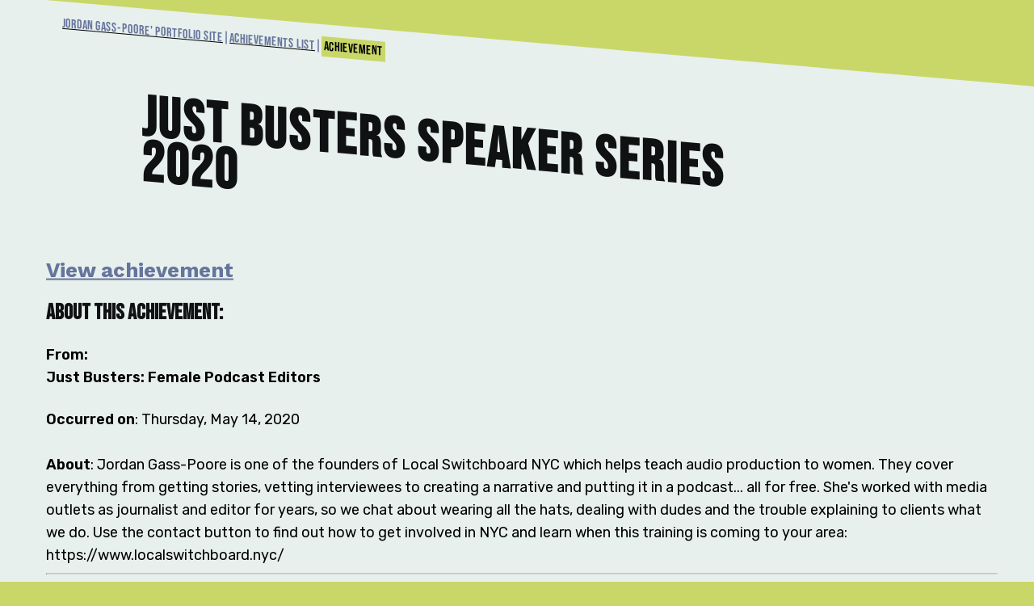

--- FILE ---
content_type: text/html; charset=utf-8
request_url: https://jgasspoore.com/achievement/just-busters-speaker-series-2020/
body_size: 13849
content:
<!DOCTYPE html><html><head><meta charSet="utf-8"/><meta http-equiv="x-ua-compatible" content="ie=edge"/><meta name="viewport" content="width=device-width, initial-scale=1, shrink-to-fit=no"/><style data-href="/styles.5fbfbcaf5420713c0119.css" id="gatsby-global-css">@import url(https://fonts.googleapis.com/css?family=Pacifico|Open+Sans:400,700&display=swap);.leaflet-image-layer,.leaflet-layer,.leaflet-marker-icon,.leaflet-marker-shadow,.leaflet-pane,.leaflet-pane>canvas,.leaflet-pane>svg,.leaflet-tile,.leaflet-tile-container,.leaflet-zoom-box{position:absolute;left:0;top:0}.leaflet-container{overflow:hidden}.leaflet-marker-icon,.leaflet-marker-shadow,.leaflet-tile{-webkit-user-select:none;-ms-user-select:none;user-select:none;-webkit-user-drag:none}.leaflet-tile::selection{background:transparent}.leaflet-safari .leaflet-tile{image-rendering:-webkit-optimize-contrast}.leaflet-safari .leaflet-tile-container{width:1600px;height:1600px;-webkit-transform-origin:0 0}.leaflet-marker-icon,.leaflet-marker-shadow{display:block}.leaflet-container .leaflet-marker-pane img,.leaflet-container .leaflet-overlay-pane svg,.leaflet-container .leaflet-shadow-pane img,.leaflet-container .leaflet-tile,.leaflet-container .leaflet-tile-pane img,.leaflet-container img.leaflet-image-layer{max-width:none!important;max-height:none!important}.leaflet-container.leaflet-touch-zoom{touch-action:pan-x pan-y}.leaflet-container.leaflet-touch-drag{touch-action:none;touch-action:pinch-zoom}.leaflet-container.leaflet-touch-drag.leaflet-touch-zoom{touch-action:none}.leaflet-container{-webkit-tap-highlight-color:transparent}.leaflet-container a{-webkit-tap-highlight-color:rgba(51,181,229,.4)}.leaflet-tile{-webkit-filter:inherit;filter:inherit;visibility:hidden}.leaflet-tile-loaded{visibility:inherit}.leaflet-zoom-box{width:0;height:0;box-sizing:border-box;z-index:800}.leaflet-overlay-pane svg{-moz-user-select:none}.leaflet-pane{z-index:400}.leaflet-tile-pane{z-index:200}.leaflet-overlay-pane{z-index:400}.leaflet-shadow-pane{z-index:500}.leaflet-marker-pane{z-index:600}.leaflet-tooltip-pane{z-index:650}.leaflet-popup-pane{z-index:700}.leaflet-map-pane canvas{z-index:100}.leaflet-map-pane svg{z-index:200}.leaflet-vml-shape{width:1px;height:1px}.lvml{behavior:url(#default#VML);display:inline-block;position:absolute}.leaflet-control{position:relative;z-index:800;pointer-events:visiblePainted;pointer-events:auto}.leaflet-bottom,.leaflet-top{position:absolute;z-index:1000;pointer-events:none}.leaflet-top{top:0}.leaflet-right{right:0}.leaflet-bottom{bottom:0}.leaflet-left{left:0}.leaflet-control{float:left;clear:both}.leaflet-right .leaflet-control{float:right}.leaflet-top .leaflet-control{margin-top:10px}.leaflet-bottom .leaflet-control{margin-bottom:10px}.leaflet-left .leaflet-control{margin-left:10px}.leaflet-right .leaflet-control{margin-right:10px}.leaflet-fade-anim .leaflet-tile{will-change:opacity}.leaflet-fade-anim .leaflet-popup{opacity:0;transition:opacity .2s linear}.leaflet-fade-anim .leaflet-map-pane .leaflet-popup{opacity:1}.leaflet-zoom-animated{transform-origin:0 0}.leaflet-zoom-anim .leaflet-zoom-animated{will-change:transform;transition:transform .25s cubic-bezier(0,0,.25,1)}.leaflet-pan-anim .leaflet-tile,.leaflet-zoom-anim .leaflet-tile{transition:none}.leaflet-zoom-anim .leaflet-zoom-hide{visibility:hidden}.leaflet-interactive{cursor:pointer}.leaflet-grab{cursor:-webkit-grab;cursor:grab}.leaflet-crosshair,.leaflet-crosshair .leaflet-interactive{cursor:crosshair}.leaflet-control,.leaflet-popup-pane{cursor:auto}.leaflet-dragging .leaflet-grab,.leaflet-dragging .leaflet-grab .leaflet-interactive,.leaflet-dragging .leaflet-marker-draggable{cursor:move;cursor:-webkit-grabbing;cursor:grabbing}.leaflet-image-layer,.leaflet-marker-icon,.leaflet-marker-shadow,.leaflet-pane>svg path,.leaflet-tile-container{pointer-events:none}.leaflet-image-layer.leaflet-interactive,.leaflet-marker-icon.leaflet-interactive,.leaflet-pane>svg path.leaflet-interactive,svg.leaflet-image-layer.leaflet-interactive path{pointer-events:visiblePainted;pointer-events:auto}.leaflet-container{background:#ddd;outline:0}.leaflet-container a{color:#0078a8}.leaflet-container a.leaflet-active{outline:2px solid orange}.leaflet-zoom-box{border:2px dotted #38f;background:hsla(0,0%,100%,.5)}.leaflet-container{font:12px/1.5 Helvetica Neue,Arial,Helvetica,sans-serif}.leaflet-bar{box-shadow:0 1px 5px rgba(0,0,0,.65);border-radius:4px}.leaflet-bar a,.leaflet-bar a:hover{background-color:#fff;border-bottom:1px solid #ccc;width:26px;height:26px;line-height:26px;display:block;text-align:center;text-decoration:none;color:#000}.leaflet-bar a,.leaflet-control-layers-toggle{background-position:50% 50%;background-repeat:no-repeat;display:block}.leaflet-bar a:hover{background-color:#f4f4f4}.leaflet-bar a:first-child{border-top-left-radius:4px;border-top-right-radius:4px}.leaflet-bar a:last-child{border-bottom-left-radius:4px;border-bottom-right-radius:4px;border-bottom:none}.leaflet-bar a.leaflet-disabled{cursor:default;background-color:#f4f4f4;color:#bbb}.leaflet-touch .leaflet-bar a{width:30px;height:30px;line-height:30px}.leaflet-touch .leaflet-bar a:first-child{border-top-left-radius:2px;border-top-right-radius:2px}.leaflet-touch .leaflet-bar a:last-child{border-bottom-left-radius:2px;border-bottom-right-radius:2px}.leaflet-control-zoom-in,.leaflet-control-zoom-out{font:700 18px Lucida Console,Monaco,monospace;text-indent:1px}.leaflet-touch .leaflet-control-zoom-in,.leaflet-touch .leaflet-control-zoom-out{font-size:22px}.leaflet-control-layers{box-shadow:0 1px 5px rgba(0,0,0,.4);background:#fff;border-radius:5px}.leaflet-control-layers-toggle{background-image:url([data-uri]);width:36px;height:36px}.leaflet-retina .leaflet-control-layers-toggle{background-image:url([data-uri]);background-size:26px 26px}.leaflet-touch .leaflet-control-layers-toggle{width:44px;height:44px}.leaflet-control-layers-expanded .leaflet-control-layers-toggle,.leaflet-control-layers .leaflet-control-layers-list{display:none}.leaflet-control-layers-expanded .leaflet-control-layers-list{display:block;position:relative}.leaflet-control-layers-expanded{padding:6px 10px 6px 6px;color:#333;background:#fff}.leaflet-control-layers-scrollbar{overflow-y:scroll;overflow-x:hidden;padding-right:5px}.leaflet-control-layers-selector{margin-top:2px;position:relative;top:1px}.leaflet-control-layers label{display:block}.leaflet-control-layers-separator{height:0;border-top:1px solid #ddd;margin:5px -10px 5px -6px}.leaflet-default-icon-path{background-image:url([data-uri])}.leaflet-container .leaflet-control-attribution{background:#fff;background:hsla(0,0%,100%,.7);margin:0}.leaflet-control-attribution,.leaflet-control-scale-line{padding:0 5px;color:#333}.leaflet-control-attribution a{text-decoration:none}.leaflet-control-attribution a:hover{text-decoration:underline}.leaflet-container .leaflet-control-attribution,.leaflet-container .leaflet-control-scale{font-size:11px}.leaflet-left .leaflet-control-scale{margin-left:5px}.leaflet-bottom .leaflet-control-scale{margin-bottom:5px}.leaflet-control-scale-line{border:2px solid #777;border-top:none;line-height:1.1;padding:2px 5px 1px;font-size:11px;white-space:nowrap;overflow:hidden;box-sizing:border-box;background:#fff;background:hsla(0,0%,100%,.5)}.leaflet-control-scale-line:not(:first-child){border-top:2px solid #777;border-bottom:none;margin-top:-2px}.leaflet-control-scale-line:not(:first-child):not(:last-child){border-bottom:2px solid #777}.leaflet-touch .leaflet-bar,.leaflet-touch .leaflet-control-attribution,.leaflet-touch .leaflet-control-layers{box-shadow:none}.leaflet-touch .leaflet-bar,.leaflet-touch .leaflet-control-layers{border:2px solid rgba(0,0,0,.2);background-clip:padding-box}.leaflet-popup{position:absolute;text-align:center;margin-bottom:20px}.leaflet-popup-content-wrapper{padding:1px;text-align:left;border-radius:12px}.leaflet-popup-content{margin:13px 19px;line-height:1.4}.leaflet-popup-content p{margin:18px 0}.leaflet-popup-tip-container{width:40px;height:20px;position:absolute;left:50%;margin-left:-20px;overflow:hidden;pointer-events:none}.leaflet-popup-tip{width:17px;height:17px;padding:1px;margin:-10px auto 0;transform:rotate(45deg)}.leaflet-popup-content-wrapper,.leaflet-popup-tip{background:#fff;color:#333;box-shadow:0 3px 14px rgba(0,0,0,.4)}.leaflet-container a.leaflet-popup-close-button{position:absolute;top:0;right:0;padding:4px 4px 0 0;border:none;text-align:center;width:18px;height:14px;font:16px/14px Tahoma,Verdana,sans-serif;color:#c3c3c3;text-decoration:none;font-weight:700;background:transparent}.leaflet-container a.leaflet-popup-close-button:hover{color:#999}.leaflet-popup-scrolled{overflow:auto;border-bottom:1px solid #ddd;border-top:1px solid #ddd}.leaflet-oldie .leaflet-popup-content-wrapper{-ms-zoom:1}.leaflet-oldie .leaflet-popup-tip{width:24px;margin:0 auto;-ms-filter:"progid:DXImageTransform.Microsoft.Matrix(M11=0.70710678, M12=0.70710678, M21=-0.70710678, M22=0.70710678)";filter:progid:DXImageTransform.Microsoft.Matrix(M11=0.70710678,M12=0.70710678,M21=-0.70710678,M22=0.70710678)}.leaflet-oldie .leaflet-popup-tip-container{margin-top:-1px}.leaflet-oldie .leaflet-control-layers,.leaflet-oldie .leaflet-control-zoom,.leaflet-oldie .leaflet-popup-content-wrapper,.leaflet-oldie .leaflet-popup-tip{border:1px solid #999}.leaflet-div-icon{background:#fff;border:1px solid #666}.leaflet-tooltip{position:absolute;padding:6px;background-color:#fff;border:1px solid #fff;border-radius:3px;color:#222;white-space:nowrap;-webkit-user-select:none;-ms-user-select:none;user-select:none;pointer-events:none;box-shadow:0 1px 3px rgba(0,0,0,.4)}.leaflet-tooltip.leaflet-clickable{cursor:pointer;pointer-events:auto}.leaflet-tooltip-bottom:before,.leaflet-tooltip-left:before,.leaflet-tooltip-right:before,.leaflet-tooltip-top:before{position:absolute;pointer-events:none;border:6px solid transparent;background:transparent;content:""}.leaflet-tooltip-bottom{margin-top:6px}.leaflet-tooltip-top{margin-top:-6px}.leaflet-tooltip-bottom:before,.leaflet-tooltip-top:before{left:50%;margin-left:-6px}.leaflet-tooltip-top:before{bottom:0;margin-bottom:-12px;border-top-color:#fff}.leaflet-tooltip-bottom:before{top:0;margin-top:-12px;margin-left:-6px;border-bottom-color:#fff}.leaflet-tooltip-left{margin-left:-6px}.leaflet-tooltip-right{margin-left:6px}.leaflet-tooltip-left:before,.leaflet-tooltip-right:before{top:50%;margin-top:-6px}.leaflet-tooltip-left:before{right:0;margin-right:-12px;border-left-color:#fff}.leaflet-tooltip-right:before{left:0;margin-left:-12px;border-right-color:#fff}.location-clip-set{display:none}.location-clip-set#default{display:block}.location-clip-set.hidden{display:none!important}.location-clip-set.shown{display:block!important}#strongSlantAllNodes-module--all-nodes-header--16-IR{box-sizing:content-box;background-color:#fff;padding-bottom:120px}#strongSlantAllNodes-module--all-nodes-header--16-IR h1{font:var(--title-main-font);color:var(--offblack);margin:30px auto}#strongSlantAllNodes-module--node-sort-container--2aK4r{display:flex;flex-flow:row;padding:10px 2%;background-color:var(--blue);align-items:center;margin-top:-60px;z-index:10;position:relative}.strongSlantAllNodes-module--node-set-container--1V0MG{display:flex;flex-flow:row wrap;align-items:center;justify-content:center}.strongSlantAllNodes-module--node-single--28IFJ{display:block;width:23%;padding:18px;background:#fff;margin:18px 1%;min-width:220px;max-width:-webkit-fit-content;max-width:-moz-fit-content;max-width:fit-content;word-wrap:break-word;box-shadow:5px 5px rgba(0,0,0,.04);position:relative;transform:skew(0deg,5deg)}.strongSlantAllNodes-module--node-single--28IFJ h5{color:var(--offblack);display:inline;background:transparent;font:var(--subtitle-main-font);background-color:var(--light-yellow);line-height:32px;padding:6px;text-decoration:underline;margin:18px 0;-webkit-box-decoration-break:clone;box-decoration-break:clone;white-space:pre-wrap;position:relative}.strongSlantAllNodes-module--node-single--28IFJ h6{color:var(--f-off-black);margin:18px 10px 10px;padding:4px 10px;display:inline-block;background-color:var(--f-off-white)}.strongSlantAllNodes-module--list-image--ByO2H{max-height:250px;overflow:hidden}.strongSlantAllNodes-module--node-single-inner-layer--ZJXkw{position:absolute;top:0;left:0}.strongSlantAllNodes-module--form-input--1rBEz{flex-grow:2;padding-right:20px;margin-right:5%;flex-basis:50%;margin-bottom:0}.strongSlantAllNodes-module--form-dropdown--2fBbI{flex-basis:25%;margin:auto}.strongSlantAllNodes-module--capitalize--3AWne{text-transform:capitalize}.topicsInFocus-module--outer-card-container--3VBFH{width:90%;margin:0 auto}.topicsInFocus-module--title--3TGsR{font-family:Bebas Neue,sans-serif;font-size:80px;color:var(--offblack);margin-bottom:24px;-webkit-text-decoration:#000 underline;text-decoration:#000 underline}.topicsInFocus-module--card-container--Gx1qn{height:calc(100vh - 230px);width:100%;display:block;position:relative}.topicsInFocus-module--outer-card-container--3VBFH{height:100%;width:100%;display:block;position:relative;padding:8px 28px 0}.topicsInFocus-module--outer-card-container--3VBFH h1{margin-top:38px}.topicsInFocus-module--tif-card--2BikZ{display:block;width:100%;padding:10px 18px 2px;margin:35px 1%;word-wrap:break-word;box-shadow:5px 5px rgba(0,0,0,.04);position:relative;background-color:var(--light-grey);height:22.5%;overflow:auto;scrollbar-color:var(--yellow) var(--dark-blue);border-bottom:2px solid #000}.topicsInFocus-module--tif-card-inner--UXPyD{background-color:var(--light-grey);width:100%;display:block;position:relative}.topicsInFocus-module--tif-card-inner--UXPyD li{list-style-type:none}.topicsInFocus-module--tif-card--2BikZ h2{margin:4px 0 10px}.topicsInFocus-module--tif-card-inner--UXPyD h5{font-size:14px}.topicsInFocus-module--tif-card--2BikZ::-webkit-scrollbar-track{background-color:var(--dark-blue)}.topicsInFocus-module--tif-card--2BikZ.topicsInFocus-module--rotated--1Txbn::-webkit-scrollbar{background-color:var(--yellow)}.topicsInFocus-module--tif-card--2BikZ.topicsInFocus-module--rotated--1Txbn::-webkit-scrollbar-corner{background-color:var(--dark-blue)}.topicsInFocus-module--tif-card--2BikZ.topicsInFocus-module--rotated--1Txbn::-webkit-scrollbar-thumb{background-color:var(--yellow)}.topicsInFocus-module--rotate-1--1YEzx{transform:rotate(1.4deg)}.topicsInFocus-module--rotate-2--19mHN{z-index:20;transform:skew(.4deg,-.4deg)}.topicsInFocus-module--tif-card--2BikZ.topicsInFocus-module--rotated--1Txbn.topicsInFocus-module--rotate-2--19mHN::-webkit-scrollbar,.topicsInFocus-module--tif-card--2BikZ.topicsInFocus-module--rotated--1Txbn.topicsInFocus-module--rotate-2--19mHN::-webkit-scrollbar-track{background-color:var(--blue)}.topicsInFocus-module--tif-card--2BikZ.topicsInFocus-module--rotated--1Txbn.topicsInFocus-module--rotate-2--19mHN::-webkit-scrollbar-corner{background-color:var(--blue)}.topicsInFocus-module--rotate-3--2dOqH{transform:rotate(-1.2deg)}.topicsInFocus-module--rotate-4--2f8kA{transform:rotate(.5deg)}@media only all and (max-width:550px){.topicsInFocus-module--card-container--Gx1qn{height:100%;width:100%;display:block;position:relative}}@media only all and (min-width:1900px){.topicsInFocus-module--rotate-2--19mHN{margin:40px 1%}}@media only all and (min-width:2200px){.topicsInFocus-module--rotate-2--19mHN{margin:50px 1%}.topicsInFocus-module--tif-card--2BikZ{height:20%}}@media only all and (min-width:2400px){.topicsInFocus-module--rotate-1--1YEzx{transform:rotate(.6deg)}.topicsInFocus-module--rotate-2--19mHN{margin:50px 1%;transform:skew(.2deg,-.2deg)}.topicsInFocus-module--rotate-3--2dOqH{transform:rotate(-.6deg)}.topicsInFocus-module--rotate-4--2f8kA{margin:50px 1%;transform:rotate(.2deg)}.topicsInFocus-module--tif-card--2BikZ{height:21%}}*{box-sizing:border-box}:root{--light-grey:#e7f0ed;--grey:#bfc4ca;--offblack:#101113;--dark-orange:#777066;--light-orange:#817a70;--orange:#9f7123;--teal:#73a7b2;--light-blue:#5e7d8f;--blue:#66749d;--dark-blue:#40525c;--black:#1e1c1f;--dark-yellow:#969042;--yellow:#a8a65b;--light-yellow:#c9d768;--dark-red:#823900;--red:#c45449;--green:#a8bb98;--dark-green:#4b7e5d;--title-main-font:italic 700 80px/1.5 "Bebas Neue",sans-serif;--subtitle-main-font:small-caps 500 24px/1 "Rubik",sans-serif;--regular-font:normal 400 18px/1.5 "Rubik",sans-serif;--regular-italic-font:italic 400 14px/1 "Asap",sans-serif;--regular-bold-font:normal 700 14px/1 "Asap",sans-serif;--medium-font:normal 500 16px/1.5 "Work Sans",sans-serif;--special-bold-font:normal 700 14px/1 "Work Sans",sans-serif;--big-title:normal 400 50px/1 "Asap",sans-serif;scrollbar-color:var(--light-grey) var(--offblack)}body.strongSlant-module--fnw--13i9S{background:var(--light-grey)}.strongSlant-module--fnw--13i9S a{color:var(--blue)}.strongSlant-module--fnw--13i9S a:visited{color:var(--dark-blue)}.strongSlant-module--bold--2kR8e{font-weight:700}p{font:var(--regular-font)}.strongSlant-module--fnw--13i9S{overflow-x:hidden}body.strongSlant-module--fnw--13i9S{background-color:var(--light-yellow)}#strongSlant-module--main-site-container--3-mwc{padding:0}#strongSlant-module--homepage--3-MU_{transform:skew(0deg,5deg);background:var(--light-grey);margin-top:4%;margin-bottom:64px;padding:60px 45px 50px 57px;font-family:Rubik,sans-serif;font-weight:400;font-size:16px}.strongSlant-module--basic-container--2Em2L{font-size:18px;line-height:28px;padding:60px 45px 80px 57px;transform:skew(0deg,5deg);background:var(--light-grey);margin-top:4%;margin-bottom:64px;font-family:Rubik,sans-serif;font-weight:400}.strongSlant-module--basic-container--2Em2L h1{margin-bottom:84px;-webkit-text-decoration:#000 underline;text-decoration:#000 underline}.strongSlant-module--basic-container--2Em2L>div,.strongSlant-module--basic-container--2Em2L>p{transform:skew(0deg,-5deg)}.strongSlant-module--basic-container--2Em2L>div,.strongSlant-module--basic-container--2Em2L>p:last-of-type{transform:skew(0deg,-5deg);margin-bottom:4%}.strongSlant-module--highlight--2bOna{background-color:var(--light-yellow);padding:.2em}.strongSlant-module--no-image--7U-bB{display:none}.strongSlant-module--spacer--3UeO4{padding:0 .2em}.strongSlant-module--minimal-link--2EmC1{color:var(--f-dark-blue);font-weight:500;text-decoration:none}.strongSlant-module--minimal-link--2EmC1:visited{color:var(--f-dark-blue)}.strongSlant-module--fnw-menu-box--1GFkm ul{margin-bottom:32px}#strongSlant-module--homepage--3-MU_ h4{transform:rotate(-90deg);width:-webkit-fit-content;width:-moz-fit-content;width:fit-content;margin-bottom:-60px;background-color:var(--light-yellow);font-family:Rubik,sans-serif;font-size:20px;font-weight:500;margin-left:-20px}.strongSlant-module--fnw-menu-box--1GFkm li{display:inline-block;font-family:Rubik,sans-serif;font-size:30px;color:var(--f-dark-blue);font-weight:500;margin:0 10px 14px}.strongSlant-module--fnw-menu-box--1GFkm li a:visited{color:var(--f-dark-blue)}.strongSlant-module--fnw-menu-box--1GFkm li a{text-decoration:underline}.strongSlant-module--fnw-menu-box--1GFkm li h5{display:inline;margin:0}.strongSlant-module--fnw-menu-box--1GFkm a{color:var(--f-blue)}.strongSlant-module--fnw-menu-box--1GFkm .strongSlant-module--informer--1YuvB{font-size:20px;max-width:60%;margin-left:10px;line-height:30px}.strongSlant-module--fnw-menu-box--1GFkm .strongSlant-module--meta--3VUyZ{float:right;display:block;margin:20px}.strongSlant-module--full-box--1LFiU .strongSlant-module--homepage-title--2cQt6,h1{font-family:Bebas Neue,sans-serif;font-size:80px;color:var(--offblack)}h2{font-family:Bebas Neue,sans-serif;color:var(--offblack)}.strongSlant-module--fnw-card--1G26i:after{content:""}.strongSlant-module--site-bread-crumb--j-yqB{display:block;font-size:medium;font-family:Bebas Neue,sans-serif}.strongSlant-module--site-bread-crumb--j-yqB .strongSlant-module--minimal-link--2EmC1{font-size:medium}.strongSlant-module--site-bread-crumb--j-yqB a.strongSlant-module--minimal-link--2EmC1{-webkit-text-decoration:#000 underline;text-decoration:#000 underline}.strongSlant-module--site-bread-crumb--j-yqB .strongSlant-module--minimal-link--2EmC1:after{content:" | ";display:inline-block;text-decoration:none}.strongSlant-module--bread-crumb-end--351k_{background-color:var(--light-yellow);padding:.2em}.strongSlant-module--outer-card-container--1YRm6{z-index:1;width:100%;margin-top:60px}.strongSlant-module--lower-fw-box--1DgnY{display:block;width:100%}.strongSlant-module--lower-fw-box--1DgnY .strongSlant-module--fact-box-container--4kgPc{display:grid;grid-template-columns:repeat(3,1fr);gap:10px;grid-auto-rows:minmax(100px,auto);width:100%}.strongSlant-module--buildtime--3dIVW{background-color:var(--light-yellow);padding:2px}.strongSlant-module--fact-box--3fH0m{height:-webkit-fit-content;height:-moz-fit-content;height:fit-content;padding:4px;position:relative;margin-bottom:18px;margin-right:8%;min-height:85px;min-width:158px;z-index:6}.strongSlant-module--fact-box--3fH0m .strongSlant-module--side-h-box--AT9eG{width:-webkit-fit-content;width:-moz-fit-content;width:fit-content;position:absolute;margin:1px 0;top:0;left:0;height:100%;width:25px}.strongSlant-module--fact-box--3fH0m h5{font-size:20px;padding:2px;height:-webkit-fit-content;height:-moz-fit-content;height:fit-content;display:block;transform:rotate(-90deg);position:absolute;left:18px;bottom:15px;text-align:left;margin:0;width:-webkit-max-content;width:-moz-max-content;width:max-content;transform-origin:bottom left}.strongSlant-module--fact-box--3fH0m h6{font-size:14px;width:-webkit-max-content;width:-moz-max-content;width:max-content}.strongSlant-module--fact-box-inner--3hair{margin-left:28px;height:94%;width:calc(100% - 28px);position:relative;z-index:8}.strongSlant-module--fact-box-inner--3hair p{max-width:-webkit-fit-content;max-width:-moz-fit-content;max-width:fit-content}.strongSlant-module--fact-box-inner--3hair ul{padding-left:20px}.strongSlant-module--fact-box--3fH0m h6{margin-bottom:12px}.strongSlant-module--fnw-card--1G26i{display:block;box-sizing:border-box;font:var(--medium-font);height:429px;min-width:400px;margin:60px;padding:25px;position:relative;background-color:var(--f-off-white)}.strongSlant-module--basic-container--2Em2L h1.strongSlant-module--clip-title--1d9G2{font-size:70px;line-height:80%;color:var(--offblack);letter-spacing:.03em;font-size:5vw;display:inline-block;-webkit-margin-before:.7em;margin-block-start:.7em;-webkit-margin-after:.7em;margin-block-end:.7em;-webkit-padding-start:10%;padding-inline-start:10%;-webkit-padding-end:18%;padding-inline-end:18%;max-width:100%;text-decoration:none}.strongSlant-module--clip-link--R_GSW{margin:10px 0;font:var(--special-bold-font);font-size:2vw}.strongSlant-module--clip-inner--LFaJb h2{font-size:30px;margin-top:12px}.strongSlant-module--clip-info-block--2TMin{margin-top:20px;border:2px solid var(--offblack);padding:5px 10px}#strongSlant-module--static-page--3d6T8{width:100vw;height:100vh;background:#fff}#strongSlant-module--static-page--3d6T8 iframe{width:95%;height:98%;margin:0}.strongSlant-module--gatsby-image-wrapper--1GW91 [aria-hidden]{display:none}@media only all and (max-width:1350px){.strongSlant-module--basic-container--2Em2L h1.strongSlant-module--clip-title--1d9G2{font-size:70px}}@media only all and (max-width:600px){:root{--medium-font:normal 500 14px/1.5 "Work Sans",sans-serif}.strongSlant-module--lower-fw-box--1DgnY .strongSlant-module--fact-box-container--4kgPc{display:grid;grid-template-columns:repeat(2,1fr)}.strongSlant-module--fnw-menu-box--1GFkm li{-webkit-text-decoration:#000 underline;text-decoration:#000 underline}}@media only all and (max-width:400px){:root{--medium-font:normal 500 14px/1.5 "Work Sans",sans-serif}}body{margin:0}#site-container{height:100%;width:100%;display:block;position:absolute;padding:8px}.wrapper{min-height:100vh;display:grid;grid-template-rows:auto 1fr auto}main{padding:2em 0}.map-page-container{height:400px;width:800px;margin:0 auto;display:block;visibility:visible}.map-container{max-width:50em;padding:0 1em;display:block;visibility:visible}s .map{position:relative}.map-base{width:100%;height:100%;background:#eceff1}.map-loading{position:absolute;top:0;right:0;bottom:0;left:0;color:#b0bec5;font-family:Open Sans,Helvetica,Arial,sans-serif;width:100%;height:4em;line-height:4em;text-align:center;margin:auto}.map-marker[class*=shadow]{-webkit-filter:blur(5px);filter:blur(5px);opacity:.7}.map-page-grid-container{background-color:var(--f-teal);margin-top:50px;padding-bottom:1em;display:block;height:calc(100% - 68px);position:absolute;width:98.85%}.map-page-grid{width:98%;display:flex;flex-wrap:wrap;align-items:center;margin:0 auto;max-width:1500px;height:100%}.map-page-grid>div{display:flex;align-self:center;padding:1em 0 0 1em;flex-direction:column;width:100%}.map-page-grid__map{flex-grow:3;flex-shrink:1;flex-basis:calc(60% - 2em)}.map-page-container{-webkit-filter:drop-shadow(-26px -26px 15px var(--f-blue));filter:drop-shadow(-26px -26px 15px var(--f-blue))}.map-page-grid__info{overflow-y:auto;height:100%;flex-grow:2;flex-shrink:1;flex-basis:calc(40% - 2em)}.map-page-grid__info-inner{flex:1 1 100%;padding:1em;background-color:var(--f-off-white)}@media only all and (max-width:1365px){.map-page-grid{min-height:100%;width:100%;align-content:start;height:-webkit-fit-content;height:-moz-fit-content;height:fit-content;overflow:visible}.map-page-grid>div{padding:.5em 1em;align-self:baseline}.map-page-container{-webkit-filter:none;filter:none}.map-page-grid-container{height:-webkit-fit-content;height:-moz-fit-content;height:fit-content;min-height:calc(100% - 50px);width:100%;overflow-y:auto}.map-page-grid>div.map-page-grid__map{padding-top:1.25em}.map-page-grid__info{min-height:calc(100% - 500px);overflow-y:visible;height:-webkit-fit-content;height:-moz-fit-content;height:fit-content}.map-page-grid__info-inner{justify-self:self-start}.map-page-grid__info-inner p{margin:0 auto}}#fwAllNodes-module--all-nodes-header--mmN2q{margin:3rem 6% 20px;padding:10px;box-sizing:content-box}#fwAllNodes-module--all-nodes-header--mmN2q h1{font:var(--title-main-font);font-size:48px;color:var(--f-off-black)}#fwAllNodes-module--node-sort-container--1nqk1{display:flex;flex-flow:row;padding:10px 2%;background-color:var(--f-blue);align-items:center}.fwAllNodes-module--node-set-container--1w3V6{display:flex;flex-flow:row wrap;justify-content:flex-start}.fwAllNodes-module--node-single--qRjYM{display:block;width:23%;padding:7px;background:#fff;margin:7px 1%;max-width:-webkit-fit-content;max-width:-moz-fit-content;max-width:fit-content;word-wrap:break-word;box-shadow:5px 5px rgba(0,0,0,.04);position:relative}.fwAllNodes-module--node-single--qRjYM h5{color:var(--f-off-black);display:inline-block;font:var(--subtitle-main-font);background-color:var(--f-off-white);padding:10px;text-decoration:underline;margin:10px 0}.fwAllNodes-module--node-single--qRjYM h6{color:var(--f-off-black);margin:0 10px 10px;padding:4px 10px;display:inline-block;background-color:var(--f-off-white)}.fwAllNodes-module--list-image--2BmxY{-webkit-filter:grayscale(1);filter:grayscale(1);opacity:.4;max-height:250px;overflow:hidden}.fwAllNodes-module--node-single-inner-layer--1vTXZ{position:absolute;top:0;left:0}.fwAllNodes-module--form-input--3c7_z{flex-grow:2;padding-right:20px;margin-right:5%;flex-basis:50%;margin-bottom:0}.fwAllNodes-module--form-dropdown--10A5f{flex-basis:25%;margin:auto}.fwAllNodes-module--capitalize--2STMX{text-transform:capitalize}</style><meta name="generator" content="Gatsby 2.30.1"/><title data-react-helmet="true">Just Busters Speaker Series 2020</title><meta data-react-helmet="true" name="title" content="Just Busters Speaker Series 2020"/><meta data-react-helmet="true" name="description" content=" Jordan Gass-Poore is one of the founders of Local Switchboard NYC which helps teach audio production to women. They cover everything from getting stories, vetting interviewees to creating a narrative and putting it in a podcast... all for free.  She&#x27;s worked with media outlets as journalist and editor for years, so we chat about wearing all the hats, dealing with dudes and the trouble explaining to clients what we do.  Use the contact button to find out how to get involved in NYC and learn when this training is coming to your area:  https://www.localswitchboard.nyc/"/><meta data-react-helmet="true" name="image" content="static/defaultOfJordan.jpg"/><meta data-react-helmet="true" name="author" content="Jordan Gass-Poore&#x27;"/><meta data-react-helmet="true" name="keywords" content="Appearances"/><meta data-react-helmet="true" name="twitter:card" content="summary_large_image"/><meta data-react-helmet="true" name="twitter:creator" content="@jgasspoore"/><meta data-react-helmet="true" name="twitter:title" content="Just Busters Speaker Series 2020"/><meta data-react-helmet="true" name="twitter:description" content=" Jordan Gass-Poore is one of the founders of Local Switchboard NYC which helps teach audio production to women. They cover everything from getting stories, vetting interviewees to creating a narrative and putting it in a podcast... all for free.  She&#x27;s worked with media outlets as journalist and editor for years, so we chat about wearing all the hats, dealing with dudes and the trouble explaining to clients what we do.  Use the contact button to find out how to get involved in NYC and learn when this training is coming to your area:  https://www.localswitchboard.nyc/"/><meta data-react-helmet="true" name="twitter:image" content="static/defaultOfJordan.jpg"/><meta data-react-helmet="true" property="og:url" content="https://jgasspoore.com/achievement/just-busters-speaker-series-2020"/><meta data-react-helmet="true" property="og:type" content="website"/><meta data-react-helmet="true" property="og:title" content="Just Busters Speaker Series 2020"/><meta data-react-helmet="true" property="og:description" content=" Jordan Gass-Poore is one of the founders of Local Switchboard NYC which helps teach audio production to women. They cover everything from getting stories, vetting interviewees to creating a narrative and putting it in a podcast... all for free.  She&#x27;s worked with media outlets as journalist and editor for years, so we chat about wearing all the hats, dealing with dudes and the trouble explaining to clients what we do.  Use the contact button to find out how to get involved in NYC and learn when this training is coming to your area:  https://www.localswitchboard.nyc/"/><meta data-react-helmet="true" property="og:image" content="static/defaultOfJordan.jpg"/><meta data-react-helmet="true" property="og:locale" content="en_US"/><meta data-react-helmet="true" property="og:site_name" content="Jordan Gass-Poore&#x27; Portfolio Site"/><script data-react-helmet="true" type="application/ld+json">{"@context":"http://schema.org","@type":"WebSite","url":"https://jgasspoore.com","name":"Just Busters Speaker Series 2020","alternateName":"JGP","dateModified":"2024-03-20T04:16:39.122Z","datePublished":"2024-03-20T04:16:39.122Z","isAccessibleForFree":"True","isPartOf":{"@type":["CreativeWork","Product","Blog"],"name":"Just Busters Speaker Series 2020","productID":"https://jgasspoore.com"}}</script><link rel="stylesheet" href="https://unpkg.com/leaflet@1.5.1/dist/leaflet.css" integrity="sha512-xwE/Az9zrjBIphAcBb3F6JVqxf46+CDLwfLMHloNu6KEQCAWi6HcDUbeOfBIptF7tcCzusKFjFw2yuvEpDL9wQ==" crossorigin=""/><link href="https://fonts.googleapis.com/css?family=Asap:400,400i,500,700|Dosis:500,800|Work+Sans:500,700|Bebas+Neue:400,400i,500,700|Rubik:400,400i,500,600&amp;display=swap" rel="stylesheet"/><link as="script" rel="preload" href="/webpack-runtime-8dcc2b4146b4631b38f7.js"/><link as="script" rel="preload" href="/framework-2d6b7d2e2be378715b78.js"/><link as="script" rel="preload" href="/app-9ff39f087de45af455c5.js"/><link as="script" rel="preload" href="/styles-e9d24b1846c7d6eb9685.js"/><link as="script" rel="preload" href="/e55572933d2bd09a024d3ad7ee7f707f92bab5df-fca9a4afddeaaa1effaa.js"/><link as="script" rel="preload" href="/817e65293de20b1cac421ad5c99e9200a498874f-6bdb3e1b612d3829bfba.js"/><link as="script" rel="preload" href="/component---src-templates-achievement-page-js-80d00ee8fe6b02135fdd.js"/><link as="fetch" rel="preload" href="/page-data/achievement/just-busters-speaker-series-2020/page-data.json" crossorigin="anonymous"/><link as="fetch" rel="preload" href="/page-data/sq/d/173006830.json" crossorigin="anonymous"/><link as="fetch" rel="preload" href="/page-data/app-data.json" crossorigin="anonymous"/></head><body class="strongSlant-module--fnw--13i9S"><div id="___gatsby"><div style="outline:none" tabindex="-1" id="gatsby-focus-wrapper"><div id="main-site-container" style="height:100%;width:100%;display:block"><div class="inner-container"><div class="strongSlant-module--basic-container--2Em2L"><nav><span class="strongSlant-module--site-bread-crumb--j-yqB" style="display:block;float:left;position:absolute;top:calc(3rem - 34px);padding-left:20px"><a class="strongSlant-module--minimal-link--2EmC1" href="/">Jordan Gass-Poore&#x27; Portfolio Site</a><a href="https://jgasspoore.com/appearances" class="strongSlant-module--minimal-link--2EmC1">Achievements List</a><span class="strongSlant-module--bread-crumb-end--351k_">Achievement</span></span></nav><h1 class="strongSlant-module--clip-title--1d9G2">Just Busters Speaker Series 2020</h1><div class="strongSlant-module--flex-row--2wISb"><div class="strongSlant-module--flex-col--3p51b"><div class="strongSlant-module--bb-data-holder--28Utt"><span class="strongSlant-module--clip-link--R_GSW"><a href="https://www.facebook.com/groups/justbusters/learning_content/?filter=1640104886127304">View achievement</a></span> <span class="strongSlant-module--clip-link--R_GSW"></span><h2>About this achievement: </h2><h4 class="source-with-origin-url">From: <br/> <!-- -->Just Busters: Female Podcast Editors</h4><div><span><strong>Occurred on</strong><span>:</span> <time dateTime="5/14/2020">Thursday, May 14, 2020</time></span><br/><br/></div><div><strong>About</strong>: <!-- --> Jordan Gass-Poore is one of the founders of Local Switchboard NYC which helps teach audio production to women. They cover everything from getting stories, vetting interviewees to creating a narrative and putting it in a podcast... all for free.  She&#x27;s worked with media outlets as journalist and editor for years, so we chat about wearing all the hats, dealing with dudes and the trouble explaining to clients what we do.  Use the contact button to find out how to get involved in NYC and learn when this training is coming to your area:  https://www.localswitchboard.nyc/<hr/><div></div><br/><br/></div></div></div><div data-img="/static/b0a6cc1290bf8fb2f3e7ccdfae067057/Just-Busters-JGP.png" class="strongSlant-module--flex-col--3p51b"><div class="strongSlant-module--bb-image-wrapper--vkE8k gatsby-image-wrapper" style="position:relative;overflow:hidden"><div aria-hidden="true" style="width:100%;padding-bottom:56%"></div><img aria-hidden="true" src="[data-uri]" alt="" style="position:absolute;top:0;left:0;width:100%;height:100%;object-fit:cover;object-position:center;opacity:1;transition-delay:500ms"/><noscript><picture><source srcset="/static/b0a6cc1290bf8fb2f3e7ccdfae067057/65e33/Just-Busters-JGP.png 100w,
/static/b0a6cc1290bf8fb2f3e7ccdfae067057/69585/Just-Busters-JGP.png 200w,
/static/b0a6cc1290bf8fb2f3e7ccdfae067057/497c6/Just-Busters-JGP.png 400w,
/static/b0a6cc1290bf8fb2f3e7ccdfae067057/2a4de/Just-Busters-JGP.png 600w,
/static/b0a6cc1290bf8fb2f3e7ccdfae067057/ee604/Just-Busters-JGP.png 800w,
/static/b0a6cc1290bf8fb2f3e7ccdfae067057/20a47/Just-Busters-JGP.png 996w" sizes="(max-width: 400px) 100vw, 400px" /><img loading="lazy" sizes="(max-width: 400px) 100vw, 400px" srcset="/static/b0a6cc1290bf8fb2f3e7ccdfae067057/65e33/Just-Busters-JGP.png 100w,
/static/b0a6cc1290bf8fb2f3e7ccdfae067057/69585/Just-Busters-JGP.png 200w,
/static/b0a6cc1290bf8fb2f3e7ccdfae067057/497c6/Just-Busters-JGP.png 400w,
/static/b0a6cc1290bf8fb2f3e7ccdfae067057/2a4de/Just-Busters-JGP.png 600w,
/static/b0a6cc1290bf8fb2f3e7ccdfae067057/ee604/Just-Busters-JGP.png 800w,
/static/b0a6cc1290bf8fb2f3e7ccdfae067057/20a47/Just-Busters-JGP.png 996w" src="/static/b0a6cc1290bf8fb2f3e7ccdfae067057/497c6/Just-Busters-JGP.png" alt="" style="position:absolute;top:0;left:0;opacity:1;width:100%;height:100%;object-fit:cover;object-position:center"/></picture></noscript></div></div><nav><span class="strongSlant-module--site-bread-crumb--j-yqB" style="display:block;float:left;position:relative;margin-top:3rem;padding-left:20px;line-height:4px;padding-bottom:12px"><a class="strongSlant-module--minimal-link--2EmC1" href="/">Jordan Gass-Poore&#x27; Portfolio Site</a><span class="strongSlant-module--bread-crumb-end--351k_"><a title="Outlier Podcast Festival: How to Bring a Community Together to Build a Podcast A talk by Jordan Gass-Poore&#x27; Co-Founder and Executive Producer, Local Switchboard NYC" href="/achievement/outlier-podcast-festival-how-to-bring-a-community-together-to-buil"><span style="text-decoration:underline">Previous Achievement</span></a> | <a title="Managing Editor, Persona Literary and Arts Magazine" href="/achievement/managing-editor-persona-literary-and-arts-magazine"><span style="text-decoration:underline">Next Achievement</span></a></span></span></nav></div></div></div></div></div><div id="gatsby-announcer" style="position:absolute;top:0;width:1px;height:1px;padding:0;overflow:hidden;clip:rect(0, 0, 0, 0);white-space:nowrap;border:0" aria-live="assertive" aria-atomic="true"></div></div><script id="gatsby-script-loader">/*<![CDATA[*/window.pagePath="/achievement/just-busters-speaker-series-2020";/*]]>*/</script><script id="gatsby-chunk-mapping">/*<![CDATA[*/window.___chunkMapping={"polyfill":["/polyfill-648d54eaa411034fa1b7.js"],"app":["/app-9ff39f087de45af455c5.js"],"component---src-pages-contact-js":["/component---src-pages-contact-js-66b644e5b1b7905a93af.js"],"component---src-pages-index-js":["/component---src-pages-index-js-cc04eabe36ed7432c5cc.js"],"component---src-pages-map-js":["/component---src-pages-map-js-1ce7fbcd46f7820ddbb1.js"],"component---src-pages-my-files-js":["/component---src-pages-my-files-js-2024529c15f8cb7fd521.js"],"component---src-pages-resume-js":["/component---src-pages-resume-js-4efead998cb30ca2cb84.js"],"component---src-templates-achievement-page-js":["/component---src-templates-achievement-page-js-80d00ee8fe6b02135fdd.js"],"component---src-templates-all-achievement-page-js":["/component---src-templates-all-achievement-page-js-66ae20a284e66f96ec6a.js"],"component---src-templates-all-clip-page-js":["/component---src-templates-all-clip-page-js-8582180ac8da08710e1d.js"],"component---src-templates-base-pages-js":["/component---src-templates-base-pages-js-7002e622acdc4c8f0791.js"],"component---src-templates-clip-page-js":["/component---src-templates-clip-page-js-5a931ee6838b8d3f9b81.js"],"component---src-templates-static-page-js":["/component---src-templates-static-page-js-1f40babe0f582a030673.js"],"component---src-templates-topics-in-focus-js":["/component---src-templates-topics-in-focus-js-0864d9f9c3c4f4992ab3.js"]};/*]]>*/</script><script src="/polyfill-648d54eaa411034fa1b7.js" nomodule=""></script><script src="/component---src-templates-achievement-page-js-80d00ee8fe6b02135fdd.js" async=""></script><script src="/817e65293de20b1cac421ad5c99e9200a498874f-6bdb3e1b612d3829bfba.js" async=""></script><script src="/e55572933d2bd09a024d3ad7ee7f707f92bab5df-fca9a4afddeaaa1effaa.js" async=""></script><script src="/styles-e9d24b1846c7d6eb9685.js" async=""></script><script src="/app-9ff39f087de45af455c5.js" async=""></script><script src="/framework-2d6b7d2e2be378715b78.js" async=""></script><script src="/webpack-runtime-8dcc2b4146b4631b38f7.js" async=""></script></body></html>

--- FILE ---
content_type: application/javascript; charset=utf-8
request_url: https://jgasspoore.com/component---src-templates-achievement-page-js-80d00ee8fe6b02135fdd.js
body_size: 2665
content:
(window.webpackJsonp=window.webpackJsonp||[]).push([[12],{EYWl:function(e,t,a){"use strict";var n=a("33yf"),r=a.n(n),i=a("q1tI"),l=a.n(i),c=a("TJpk"),s=a.n(c),o=function(e){var t=e.isType,a=e.url,n=e.title,r=e.author,i=e.image,c=e.siteImage,o=(e.description,e.datePublished,e.siteUrl),m=e.siteDescription,p=e.typeMeta,u=e.alternateName,d=e.givenName,b=e.familyName,y=e.keywords,g={"@context":"http://schema.org","@type":"WebSite",url:o,name:n,alternateName:u},E={};E.url=a,E.author={"@type":"Person",name:r,description:m,sameAs:o,image:{"@type":"ImageObject",url:c},givenName:d,familyName:b,alternateName:u,publishingPrinciples:o+"/about/"},E.publisher=E.author,E.mainEntityOfPage={"@type":"WebPage","@id":a},p.isBasedOn&&(E.isBasedOn=p.isBasedOn),E["@context"]="http://schema.org",i&&(E.image=[i]);var k=null;switch(t){case"website":E=g;break;case"blog":E["@type"]="BlogPosting",E.articleSection=p.section,E.headline=n,E.publisher={"@type":"Organization",name:p.publisher_name,description:"A news site.",sameAs:p.publisher,logo:""},E.keywords=y.join(",");break;case"article":E["@type"]="Article",E.articleSection=p.section,E.headline=n,E.publisher={"@type":"Organization",name:p.publisher_name,description:"A news site.",sameAs:p.publisher},E.keywords=y.join(",");break;case"NewsArticle":E["@type"]="NewsArticle",E.articleSection=p.section,E.headline=n,E.publisher={"@type":"Organization",name:p.publisher_name,description:"A news site.",sameAs:p.publisher},E.keywords=y.join(",");break;case"profile":E["@type"]="Profile";break;case"place":break;case"book":k=p.map((function(e){return l.a.createElement("meta",{property:"book:"+e.key,key:e.key,content:e.value})})),y.forEach((function(e){k.push(l.a.createElement("meta",{property:"book:tag",key:"book-tag-"+e,content:e}))}));break;case"books.author":case"books.quotes":break;case"song":k=p.map((function(e){return l.a.createElement("meta",{property:"music.song:"+e.key,key:e.key,content:e.value})}));break;case"album":k=p.map((function(e){return l.a.createElement("meta",{property:"music.album:"+e.key,key:e.key,content:e.value})}));break;case"playlist":case"radio_station":break;case"movie":k=p.map((function(e){return l.a.createElement("meta",{property:"video.movie:"+e.key,key:e.key,content:e.value})}));break;default:E=g}return E.dateModified=(new Date).toISOString(),E.datePublished=(new Date).toISOString(),E.isAccessibleForFree="True",E.isPartOf={"@type":["CreativeWork","Product","Blog"],name:n,productID:o},l.a.createElement(l.a.Fragment,null,l.a.createElement(s.a,{defer:!1},l.a.createElement("script",{type:"application/ld+json"},JSON.stringify(E))))},m=function(e){return l.a.createElement(l.a.Fragment,null,l.a.createElement(s.a,{defer:!1},l.a.createElement("meta",{name:"twitter:card",content:"summary_large_image"}),l.a.createElement("meta",{name:"twitter:creator",content:e.twitter}),l.a.createElement("meta",{name:"twitter:title",content:e.title}),l.a.createElement("meta",{name:"twitter:description",content:e.description}),l.a.createElement("meta",{name:"twitter:image",content:e.image})))},p=function(e){var t=e.url,a=e.title,n=e.description,r=e.image,i=e.fbAppId,c=e.isType,o=e.siteName,m=e.typeMeta,p=e.keywords,u="",d=null;switch(c){case"website":u="website";break;case"article":case"blog":case"NewsArticle":u="article",d=Object.keys(m).map((function(e){return l.a.createElement("meta",{property:"article:"+e,key:e,content:m[e]})})),p.forEach((function(e){d.push(l.a.createElement("meta",{property:"article:tag",key:"article-tag-"+e,content:e}))}));break;case"profile":u="profile",d=Object.keys(m).map((function(e){return l.a.createElement("meta",{property:"profile:"+e,key:e,content:m[e]})}));break;case"place":u="place";break;case"book":u="book",d=Object.keys(m).map((function(e){return l.a.createElement("meta",{property:"book:"+e,key:e,content:m[e]})})),p.forEach((function(e){d.push(l.a.createElement("meta",{property:"book:tag",key:"book-tag-"+e,content:e}))}));break;case"books.author":u="books.author";break;case"books.quotes":u="books.quotes";break;case"song":u="music.song",d=Object.keys(m).map((function(e){return l.a.createElement("meta",{property:"music.song:"+e,key:e,content:m[e]})}));break;case"album":u="music.album",d=Object.keys(m).map((function(e){return l.a.createElement("meta",{property:"music.album:"+e,key:e,content:m[e]})}));break;case"playlist":u="music.playlist";break;case"radio_station":u="music.radio_station";break;case"movie":u="video.movie",d=Object.keys(m).map((function(e){return l.a.createElement("meta",{property:"video.movie:"+e,key:e,content:m[e]})}));break;default:u="website"}return l.a.createElement(l.a.Fragment,null,l.a.createElement(s.a,{defer:!1},l.a.createElement("meta",{property:"og:url",content:t}),l.a.createElement("meta",{property:"og:type",content:u}),l.a.createElement("meta",{property:"og:title",content:a}),l.a.createElement("meta",{property:"og:description",content:n}),l.a.createElement("meta",{property:"og:image",content:r}),i?l.a.createElement("meta",{property:"fb:app_id",content:i}):null,l.a.createElement("meta",{property:"og:locale",content:"en_US"}),l.a.createElement("meta",{property:"og:site_name",content:o}),d))},u=a("A7iQ"),d=a("Wz3G"),b=a.n(d),y=function(e){var t=e.postMeta,a=e.isType,n=e.typeMeta,i=e.postPath,c=e.postDefaults,d=Object(u.a)(),y=d.title,g=d.description,E=d.image,k=d.name,f=d.givenName,h=d.familyName,v=d.alternateName,w=d.url,N=d.twitter,O=d.fbAppID,A=(d.keywords,d.dateModified),j=!1;c.description&&(j=c.description+" "+k);var x=t.title||y,I=t.description||t.excerpt||t.content||j||g,L=t.image||E,P=i?""+w+r.a.sep+i:w,S="article"===a&&t.datePublished;n.published_time=S,n.section=t.section||t.topic||t.type,n.author=k;var _=[];t.keywords&&Array.isArray(t.keywords)?_=t.keywords:t.keywords&&_.push(t.keywords),n.section&&!_.includes(n.section)&&_.push(n.section);var D=_.join(","),T=E;return l.a.createElement(l.a.Fragment,null,l.a.createElement(s.a,{defer:!1},l.a.createElement("body",{className:b.a.fnw}),l.a.createElement("title",null,x),l.a.createElement("meta",{name:"title",content:x}),l.a.createElement("meta",{name:"description",content:I}),l.a.createElement("meta",{name:"image",content:L}),l.a.createElement("meta",{name:"author",content:k}),l.a.createElement("meta",{name:"keywords",content:D}),l.a.createElement("body",{className:b.a.fnw})),l.a.createElement(m,{twitter:N,title:x,description:I,image:L}),l.a.createElement(p,{url:P,title:x,description:I,image:L,fbAppId:O,isType:a,siteName:y,typeMeta:n,author:k,keywords:_}),l.a.createElement(o,{url:P,siteUrl:w,siteDescription:g,siteImage:T,title:x,description:I,image:L,fbAppId:O,isType:a,siteName:y,typeMeta:n,author:k,dateModified:A,datePublished:t.date,keywords:_,givenName:f,familyName:h,alternateName:v}))};y.defaultProps={isType:"article",postImage:null};t.a=y},gHh8:function(e,t,a){"use strict";a.r(t);var n=a("q1tI"),r=a.n(n),i=a("Bl7J"),l=a("+ZDr"),c=a.n(l),s=a("9eSz"),o=a.n(s),m=a("Wz3G"),p=a.n(m),u=a("o58o"),d=a("77/V"),b=a("EYWl"),y=a("33yf"),g=a.n(y),E=a("A7iQ");t.default=function(e){var t=e.data,a=e.pageContext;console.log("Data: ",t,a);var n=Object(E.a)().url,l=!1,s=!1,m=t.achievement.achievement,y=t.achievement,k="";y.fields.imgObj&&(y.fields.imgObj.childImageSharp&&y.fields.imgObj.childImageSharp.fluid?(l=y.fields.imgObj.childImageSharp.fluid,s=!0):y.fields.imgObj.publicURL&&(l=y.fields.imgObj.publicURL)),y.fields.imgObj&&y.fields.imgObj.publicURL&&(k=y.fields.imgObj.publicURL);var f=null;f=l&&s?r.a.createElement(o.a,{fluid:y.fields.imgObj.childImageSharp.fluid,alt:"",className:p.a.bbImageWrapper}):l?r.a.createElement("img",{src:l,alt:"",className:p.a.bbImageWrapper}):r.a.createElement("div",{className:p.a.noImg});var h,v,w,N="";try{m.affiliation?(w=r.a.createElement("h4",{className:"source-with-origin-url"},"From: ",r.a.createElement("br",null)," ",m.affiliation),h=m.isBasedOn?r.a.createElement("span",{className:p.a.clipLink},r.a.createElement("a",{href:m.isBasedOn},"View achievement")):r.a.createElement("span",{className:p.a.clipLink})):(N="",w=r.a.createElement("h4",{className:"source-without-origin-url"},"From: ",r.a.createElement("br",null)," ",m.affiliation),h=r.a.createElement("span",{className:p.a.clipLink},"Original Achievement No Longer Available"))}catch(S){console.log("Achievement build error occured ",S),h=r.a.createElement("span",null)}var O,A="";if(y.mediaFile&&y.mediaFile.publicURL&&(A=y.mediaFile),v=m.media&&A.publicURL?r.a.createElement("span",{className:p.a.clipLink},r.a.createElement("span",{className:p.a.spacer},"|"),r.a.createElement("a",{href:A.publicURL,target:"_blank",rel:"noopener noreferrer"},"Archived Achievement")):r.a.createElement("span",{className:p.a.clipLink}),m.date){var j=r.a.createElement(d.a,{date:m.date});O=r.a.createElement("span",null,r.a.createElement("strong",null,"Occurred on"),r.a.createElement("span",null,":")," ",j)}else O=r.a.createElement("span",null);var x,I,L=r.a.createElement(c.a,{to:"/"+m.type,key:"clipsHomepage"},r.a.createElement("span",{style:{textDecoration:"underline"}},"All ",m.type));x=a.previous?r.a.createElement(c.a,{to:"/achievement/"+a.previous.slug,key:a.previous.id,title:a.previous.title},r.a.createElement("span",{style:{textDecoration:"underline"}},"Previous Achievement")):L,I=a.next?r.a.createElement(c.a,{to:"/achievement/"+a.next.slug,key:a.next.id,title:a.next.title},r.a.createElement("span",{style:{textDecoration:"underline"}},"Next Achievement")):L;var P=/Transparent-l/.test(k)?r.a.createElement("div",null):r.a.createElement("div",{"data-img":k,className:p.a.flexCol},f);return r.a.createElement(i.a,null,r.a.createElement(b.a,{postMeta:m,postDefaults:{description:"Achievement by Jordan Gass-Poore'"},postPath:"achievement/"+m.slug,isType:"website",typeMeta:{isBasedOn:m.isBasedOn,publisher:N,publisher_name:m.publishedBy}}),r.a.createElement("div",{id:y.achievement.id,className:p.a.basicContainer},r.a.createElement(u.a,{style:{display:"block",float:"left",position:"absolute",top:"calc(3rem - 34px)",paddingLeft:"20px"},precursors:[{link:""+n+g.a.sep+m.type.toLowerCase(),text:"Achievements List"}]},"Achievement"),r.a.createElement("h1",{className:p.a.clipTitle},m.title),r.a.createElement("div",{className:p.a.flexRow},r.a.createElement("div",{className:p.a.flexCol},r.a.createElement("div",{className:p.a.bbDataHolder},h," ",v,r.a.createElement("h2",null,"About this achievement: "),w,r.a.createElement("div",null,O,r.a.createElement("br",null),r.a.createElement("br",null)),r.a.createElement("div",null,r.a.createElement("strong",null,"About"),": ",m.description,r.a.createElement("hr",null),r.a.createElement("div",{dangerouslySetInnerHTML:{__html:m.content}}),r.a.createElement("br",null),r.a.createElement("br",null)))),P,r.a.createElement(u.a,{style:{display:"block",float:"left",position:"relative",marginTop:"3rem",paddingLeft:"20px",lineHeight:"4px",paddingBottom:"12px"}},x," | ",I))))}}}]);
//# sourceMappingURL=component---src-templates-achievement-page-js-80d00ee8fe6b02135fdd.js.map

--- FILE ---
content_type: application/javascript; charset=utf-8
request_url: https://jgasspoore.com/817e65293de20b1cac421ad5c99e9200a498874f-6bdb3e1b612d3829bfba.js
body_size: 4890
content:
(window.webpackJsonp=window.webpackJsonp||[]).push([[2],{"33yf":function(e,t,r){(function(e){function r(e,t){for(var r=0,a=e.length-1;a>=0;a--){var i=e[a];"."===i?e.splice(a,1):".."===i?(e.splice(a,1),r++):r&&(e.splice(a,1),r--)}if(t)for(;r--;r)e.unshift("..");return e}function a(e,t){if(e.filter)return e.filter(t);for(var r=[],a=0;a<e.length;a++)t(e[a],a,e)&&r.push(e[a]);return r}t.resolve=function(){for(var t="",i=!1,n=arguments.length-1;n>=-1&&!i;n--){var s=n>=0?arguments[n]:e.cwd();if("string"!=typeof s)throw new TypeError("Arguments to path.resolve must be strings");s&&(t=s+"/"+t,i="/"===s.charAt(0))}return(i?"/":"")+(t=r(a(t.split("/"),(function(e){return!!e})),!i).join("/"))||"."},t.normalize=function(e){var n=t.isAbsolute(e),s="/"===i(e,-1);return(e=r(a(e.split("/"),(function(e){return!!e})),!n).join("/"))||n||(e="."),e&&s&&(e+="/"),(n?"/":"")+e},t.isAbsolute=function(e){return"/"===e.charAt(0)},t.join=function(){var e=Array.prototype.slice.call(arguments,0);return t.normalize(a(e,(function(e,t){if("string"!=typeof e)throw new TypeError("Arguments to path.join must be strings");return e})).join("/"))},t.relative=function(e,r){function a(e){for(var t=0;t<e.length&&""===e[t];t++);for(var r=e.length-1;r>=0&&""===e[r];r--);return t>r?[]:e.slice(t,r-t+1)}e=t.resolve(e).substr(1),r=t.resolve(r).substr(1);for(var i=a(e.split("/")),n=a(r.split("/")),s=Math.min(i.length,n.length),o=s,l=0;l<s;l++)if(i[l]!==n[l]){o=l;break}var d=[];for(l=o;l<i.length;l++)d.push("..");return(d=d.concat(n.slice(o))).join("/")},t.sep="/",t.delimiter=":",t.dirname=function(e){if("string"!=typeof e&&(e+=""),0===e.length)return".";for(var t=e.charCodeAt(0),r=47===t,a=-1,i=!0,n=e.length-1;n>=1;--n)if(47===(t=e.charCodeAt(n))){if(!i){a=n;break}}else i=!1;return-1===a?r?"/":".":r&&1===a?"/":e.slice(0,a)},t.basename=function(e,t){var r=function(e){"string"!=typeof e&&(e+="");var t,r=0,a=-1,i=!0;for(t=e.length-1;t>=0;--t)if(47===e.charCodeAt(t)){if(!i){r=t+1;break}}else-1===a&&(i=!1,a=t+1);return-1===a?"":e.slice(r,a)}(e);return t&&r.substr(-1*t.length)===t&&(r=r.substr(0,r.length-t.length)),r},t.extname=function(e){"string"!=typeof e&&(e+="");for(var t=-1,r=0,a=-1,i=!0,n=0,s=e.length-1;s>=0;--s){var o=e.charCodeAt(s);if(47!==o)-1===a&&(i=!1,a=s+1),46===o?-1===t?t=s:1!==n&&(n=1):-1!==t&&(n=-1);else if(!i){r=s+1;break}}return-1===t||-1===a||0===n||1===n&&t===a-1&&t===r+1?"":e.slice(t,a)};var i="b"==="ab".substr(-1)?function(e,t,r){return e.substr(t,r)}:function(e,t,r){return t<0&&(t=e.length+t),e.substr(t,r)}}).call(this,r("8oxB"))},"77/V":function(e,t,r){"use strict";var a=r("q1tI"),i=r.n(a);Date.prototype.addHours=function(e){return this.setTime(this.getTime()+60*e*60*1e3),this},t.a=function(e){var t=e.date,r=new Date(t);console.log(t,r),r.addHours(5);var a=r.toLocaleDateString("en-US",{weekday:"long",year:"numeric",month:"long",day:"numeric",timeZone:"America/New_York"});return i.a.createElement("time",{dateTime:t},a)}},"8oxB":function(e,t){var r,a,i=e.exports={};function n(){throw new Error("setTimeout has not been defined")}function s(){throw new Error("clearTimeout has not been defined")}function o(e){if(r===setTimeout)return setTimeout(e,0);if((r===n||!r)&&setTimeout)return r=setTimeout,setTimeout(e,0);try{return r(e,0)}catch(t){try{return r.call(null,e,0)}catch(t){return r.call(this,e,0)}}}!function(){try{r="function"==typeof setTimeout?setTimeout:n}catch(e){r=n}try{a="function"==typeof clearTimeout?clearTimeout:s}catch(e){a=s}}();var l,d=[],u=!1,c=-1;function f(){u&&l&&(u=!1,l.length?d=l.concat(d):c=-1,d.length&&h())}function h(){if(!u){var e=o(f);u=!0;for(var t=d.length;t;){for(l=d,d=[];++c<t;)l&&l[c].run();c=-1,t=d.length}l=null,u=!1,function(e){if(a===clearTimeout)return clearTimeout(e);if((a===s||!a)&&clearTimeout)return a=clearTimeout,clearTimeout(e);try{a(e)}catch(t){try{return a.call(null,e)}catch(t){return a.call(this,e)}}}(e)}}function p(e,t){this.fun=e,this.array=t}function g(){}i.nextTick=function(e){var t=new Array(arguments.length-1);if(arguments.length>1)for(var r=1;r<arguments.length;r++)t[r-1]=arguments[r];d.push(new p(e,t)),1!==d.length||u||o(h)},p.prototype.run=function(){this.fun.apply(null,this.array)},i.title="browser",i.browser=!0,i.env={},i.argv=[],i.version="",i.versions={},i.on=g,i.addListener=g,i.once=g,i.off=g,i.removeListener=g,i.removeAllListeners=g,i.emit=g,i.prependListener=g,i.prependOnceListener=g,i.listeners=function(e){return[]},i.binding=function(e){throw new Error("process.binding is not supported")},i.cwd=function(){return"/"},i.chdir=function(e){throw new Error("process.chdir is not supported")},i.umask=function(){return 0}},"9eSz":function(e,t,r){"use strict";var a=r("TqRt");t.__esModule=!0,t.default=void 0;var i,n=a(r("PJYZ")),s=a(r("VbXa")),o=a(r("8OQS")),l=a(r("pVnL")),d=a(r("q1tI")),u=a(r("17x9")),c=function(e){var t=(0,l.default)({},e),r=t.resolutions,a=t.sizes,i=t.critical;return r&&(t.fixed=r,delete t.resolutions),a&&(t.fluid=a,delete t.sizes),i&&(t.loading="eager"),t.fluid&&(t.fluid=E([].concat(t.fluid))),t.fixed&&(t.fixed=E([].concat(t.fixed))),t},f=function(e){var t=e.media;return!!t&&(v&&!!window.matchMedia(t).matches)},h=function(e){var t=e.fluid,r=e.fixed,a=p(t||r||[]);return a&&a.src},p=function(e){if(v&&function(e){return!!e&&Array.isArray(e)&&e.some((function(e){return void 0!==e.media}))}(e)){var t=e.findIndex(f);if(-1!==t)return e[t];var r=e.findIndex((function(e){return void 0===e.media}));if(-1!==r)return e[r]}return e[0]},g=Object.create({}),m=function(e){var t=c(e),r=h(t);return g[r]||!1},b="undefined"!=typeof HTMLImageElement&&"loading"in HTMLImageElement.prototype,v="undefined"!=typeof window,y=v&&window.IntersectionObserver,w=new WeakMap;function S(e){return e.map((function(e){var t=e.src,r=e.srcSet,a=e.srcSetWebp,i=e.media,n=e.sizes;return d.default.createElement(d.default.Fragment,{key:t},a&&d.default.createElement("source",{type:"image/webp",media:i,srcSet:a,sizes:n}),r&&d.default.createElement("source",{media:i,srcSet:r,sizes:n}))}))}function E(e){var t=[],r=[];return e.forEach((function(e){return(e.media?t:r).push(e)})),[].concat(t,r)}function L(e){return e.map((function(e){var t=e.src,r=e.media,a=e.tracedSVG;return d.default.createElement("source",{key:t,media:r,srcSet:a})}))}function T(e){return e.map((function(e){var t=e.src,r=e.media,a=e.base64;return d.default.createElement("source",{key:t,media:r,srcSet:a})}))}function I(e,t){var r=e.srcSet,a=e.srcSetWebp,i=e.media,n=e.sizes;return"<source "+(t?"type='image/webp' ":"")+(i?'media="'+i+'" ':"")+'srcset="'+(t?a:r)+'" '+(n?'sizes="'+n+'" ':"")+"/>"}var R=function(e,t){var r=(void 0===i&&"undefined"!=typeof window&&window.IntersectionObserver&&(i=new window.IntersectionObserver((function(e){e.forEach((function(e){if(w.has(e.target)){var t=w.get(e.target);(e.isIntersecting||e.intersectionRatio>0)&&(i.unobserve(e.target),w.delete(e.target),t())}}))}),{rootMargin:"200px"})),i);return r&&(r.observe(e),w.set(e,t)),function(){r.unobserve(e),w.delete(e)}},x=function(e){var t=e.src?'src="'+e.src+'" ':'src="" ',r=e.sizes?'sizes="'+e.sizes+'" ':"",a=e.srcSet?'srcset="'+e.srcSet+'" ':"",i=e.title?'title="'+e.title+'" ':"",n=e.alt?'alt="'+e.alt+'" ':'alt="" ',s=e.width?'width="'+e.width+'" ':"",o=e.height?'height="'+e.height+'" ':"",l=e.crossOrigin?'crossorigin="'+e.crossOrigin+'" ':"",d=e.loading?'loading="'+e.loading+'" ':"",u=e.draggable?'draggable="'+e.draggable+'" ':"";return"<picture>"+e.imageVariants.map((function(e){return(e.srcSetWebp?I(e,!0):"")+I(e)})).join("")+"<img "+d+s+o+r+a+t+n+i+l+u+'style="position:absolute;top:0;left:0;opacity:1;width:100%;height:100%;object-fit:cover;object-position:center"/></picture>'},O=d.default.forwardRef((function(e,t){var r=e.src,a=e.imageVariants,i=e.generateSources,n=e.spreadProps,s=e.ariaHidden,o=d.default.createElement(k,(0,l.default)({ref:t,src:r},n,{ariaHidden:s}));return a.length>1?d.default.createElement("picture",null,i(a),o):o})),k=d.default.forwardRef((function(e,t){var r=e.sizes,a=e.srcSet,i=e.src,n=e.style,s=e.onLoad,u=e.onError,c=e.loading,f=e.draggable,h=e.ariaHidden,p=(0,o.default)(e,["sizes","srcSet","src","style","onLoad","onError","loading","draggable","ariaHidden"]);return d.default.createElement("img",(0,l.default)({"aria-hidden":h,sizes:r,srcSet:a,src:i},p,{onLoad:s,onError:u,ref:t,loading:c,draggable:f,style:(0,l.default)({position:"absolute",top:0,left:0,width:"100%",height:"100%",objectFit:"cover",objectPosition:"center"},n)}))}));k.propTypes={style:u.default.object,onError:u.default.func,onLoad:u.default.func};var z=function(e){function t(t){var r;(r=e.call(this,t)||this).seenBefore=v&&m(t),r.isCritical="eager"===t.loading||t.critical,r.addNoScript=!(r.isCritical&&!t.fadeIn),r.useIOSupport=!b&&y&&!r.isCritical&&!r.seenBefore;var a=r.isCritical||v&&(b||!r.useIOSupport);return r.state={isVisible:a,imgLoaded:!1,imgCached:!1,fadeIn:!r.seenBefore&&t.fadeIn,isHydrated:!1},r.imageRef=d.default.createRef(),r.placeholderRef=t.placeholderRef||d.default.createRef(),r.handleImageLoaded=r.handleImageLoaded.bind((0,n.default)(r)),r.handleRef=r.handleRef.bind((0,n.default)(r)),r}(0,s.default)(t,e);var r=t.prototype;return r.componentDidMount=function(){if(this.setState({isHydrated:v}),this.state.isVisible&&"function"==typeof this.props.onStartLoad&&this.props.onStartLoad({wasCached:m(this.props)}),this.isCritical){var e=this.imageRef.current;e&&e.complete&&this.handleImageLoaded()}},r.componentWillUnmount=function(){this.cleanUpListeners&&this.cleanUpListeners()},r.handleRef=function(e){var t=this;this.useIOSupport&&e&&(this.cleanUpListeners=R(e,(function(){var e=m(t.props);t.state.isVisible||"function"!=typeof t.props.onStartLoad||t.props.onStartLoad({wasCached:e}),t.setState({isVisible:!0},(function(){t.setState({imgLoaded:e,imgCached:!(!t.imageRef.current||!t.imageRef.current.currentSrc)})}))})))},r.handleImageLoaded=function(){var e,t,r;e=this.props,t=c(e),(r=h(t))&&(g[r]=!0),this.setState({imgLoaded:!0}),this.props.onLoad&&this.props.onLoad()},r.render=function(){var e=c(this.props),t=e.title,r=e.alt,a=e.className,i=e.style,n=void 0===i?{}:i,s=e.imgStyle,o=void 0===s?{}:s,u=e.placeholderStyle,f=void 0===u?{}:u,h=e.placeholderClassName,g=e.fluid,m=e.fixed,b=e.backgroundColor,v=e.durationFadeIn,y=e.Tag,w=e.itemProp,E=e.loading,I=e.draggable,R=g||m;if(!R)return null;var z=!1===this.state.fadeIn||this.state.imgLoaded,V=!0===this.state.fadeIn&&!this.state.imgCached,C=(0,l.default)({opacity:z?1:0,transition:V?"opacity "+v+"ms":"none"},o),H="boolean"==typeof b?"lightgray":b,j={transitionDelay:v+"ms"},A=(0,l.default)({opacity:this.state.imgLoaded?0:1},V&&j,o,f),N={title:t,alt:this.state.isVisible?"":r,style:A,className:h,itemProp:w},W=this.state.isHydrated?p(R):R[0];if(g)return d.default.createElement(y,{className:(a||"")+" gatsby-image-wrapper",style:(0,l.default)({position:"relative",overflow:"hidden",maxWidth:W.maxWidth?W.maxWidth+"px":null,maxHeight:W.maxHeight?W.maxHeight+"px":null},n),ref:this.handleRef,key:"fluid-"+JSON.stringify(W.srcSet)},d.default.createElement(y,{"aria-hidden":!0,style:{width:"100%",paddingBottom:100/W.aspectRatio+"%"}}),H&&d.default.createElement(y,{"aria-hidden":!0,title:t,style:(0,l.default)({backgroundColor:H,position:"absolute",top:0,bottom:0,opacity:this.state.imgLoaded?0:1,right:0,left:0},V&&j)}),W.base64&&d.default.createElement(O,{ariaHidden:!0,ref:this.placeholderRef,src:W.base64,spreadProps:N,imageVariants:R,generateSources:T}),W.tracedSVG&&d.default.createElement(O,{ariaHidden:!0,ref:this.placeholderRef,src:W.tracedSVG,spreadProps:N,imageVariants:R,generateSources:L}),this.state.isVisible&&d.default.createElement("picture",null,S(R),d.default.createElement(k,{alt:r,title:t,sizes:W.sizes,src:W.src,crossOrigin:this.props.crossOrigin,srcSet:W.srcSet,style:C,ref:this.imageRef,onLoad:this.handleImageLoaded,onError:this.props.onError,itemProp:w,loading:E,draggable:I})),this.addNoScript&&d.default.createElement("noscript",{dangerouslySetInnerHTML:{__html:x((0,l.default)({alt:r,title:t,loading:E},W,{imageVariants:R}))}}));if(m){var q=(0,l.default)({position:"relative",overflow:"hidden",display:"inline-block",width:W.width,height:W.height},n);return"inherit"===n.display&&delete q.display,d.default.createElement(y,{className:(a||"")+" gatsby-image-wrapper",style:q,ref:this.handleRef,key:"fixed-"+JSON.stringify(W.srcSet)},H&&d.default.createElement(y,{"aria-hidden":!0,title:t,style:(0,l.default)({backgroundColor:H,width:W.width,opacity:this.state.imgLoaded?0:1,height:W.height},V&&j)}),W.base64&&d.default.createElement(O,{ariaHidden:!0,ref:this.placeholderRef,src:W.base64,spreadProps:N,imageVariants:R,generateSources:T}),W.tracedSVG&&d.default.createElement(O,{ariaHidden:!0,ref:this.placeholderRef,src:W.tracedSVG,spreadProps:N,imageVariants:R,generateSources:L}),this.state.isVisible&&d.default.createElement("picture",null,S(R),d.default.createElement(k,{alt:r,title:t,width:W.width,height:W.height,sizes:W.sizes,src:W.src,crossOrigin:this.props.crossOrigin,srcSet:W.srcSet,style:C,ref:this.imageRef,onLoad:this.handleImageLoaded,onError:this.props.onError,itemProp:w,loading:E,draggable:I})),this.addNoScript&&d.default.createElement("noscript",{dangerouslySetInnerHTML:{__html:x((0,l.default)({alt:r,title:t,loading:E},W,{imageVariants:R}))}}))}return null},t}(d.default.Component);z.defaultProps={fadeIn:!0,durationFadeIn:500,alt:"",Tag:"div",loading:"lazy"};var V=u.default.shape({width:u.default.number.isRequired,height:u.default.number.isRequired,src:u.default.string.isRequired,srcSet:u.default.string.isRequired,base64:u.default.string,tracedSVG:u.default.string,srcWebp:u.default.string,srcSetWebp:u.default.string,media:u.default.string}),C=u.default.shape({aspectRatio:u.default.number.isRequired,src:u.default.string.isRequired,srcSet:u.default.string.isRequired,sizes:u.default.string.isRequired,base64:u.default.string,tracedSVG:u.default.string,srcWebp:u.default.string,srcSetWebp:u.default.string,media:u.default.string,maxWidth:u.default.number,maxHeight:u.default.number});function H(e){return function(t,r,a){var i;if(!t.fixed&&!t.fluid)throw new Error("The prop `fluid` or `fixed` is marked as required in `"+a+"`, but their values are both `undefined`.");u.default.checkPropTypes(((i={})[r]=e,i),t,"prop",a)}}z.propTypes={resolutions:V,sizes:C,fixed:H(u.default.oneOfType([V,u.default.arrayOf(V)])),fluid:H(u.default.oneOfType([C,u.default.arrayOf(C)])),fadeIn:u.default.bool,durationFadeIn:u.default.number,title:u.default.string,alt:u.default.string,className:u.default.oneOfType([u.default.string,u.default.object]),critical:u.default.bool,crossOrigin:u.default.oneOfType([u.default.string,u.default.bool]),style:u.default.object,imgStyle:u.default.object,placeholderStyle:u.default.object,placeholderClassName:u.default.string,backgroundColor:u.default.oneOfType([u.default.string,u.default.bool]),onLoad:u.default.func,onError:u.default.func,onStartLoad:u.default.func,Tag:u.default.string,itemProp:u.default.string,loading:u.default.oneOf(["auto","lazy","eager"]),draggable:u.default.bool};var j=z;t.default=j},A7iQ:function(e,t,r){"use strict";r.d(t,"a",(function(){return i}));var a=r("Wbzz"),i=function(){return Object(a.b)("173006830").site.siteMetadata}},Bl7J:function(e,t,r){"use strict";var a=r("q1tI"),i=r.n(a),n=r("6TEO");t.a=function(e){var t=e.children;return i.a.createElement(n.a,null,i.a.createElement("div",{className:"inner-container",style:{}},t))}},o58o:function(e,t,r){"use strict";var a=r("q1tI"),i=r.n(a),n=r("Wz3G"),s=r.n(n),o=r("+ZDr"),l=r.n(o),d=r("A7iQ");t.a=function(e){var t=e.style,r=e.precursors,a=void 0===r?[]:r,n=e.children,o=Object(d.a)().title,u=[];return a.forEach((function(e){var t=e.link,r=e.text;u.push(i.a.createElement(l.a,{to:t,key:"breadcrumb-"+t,className:s.a.minimalLink},r))})),i.a.createElement("nav",null,i.a.createElement("span",{className:s.a.siteBreadCrumb,style:t},i.a.createElement(l.a,{to:"/",key:"homepage",className:s.a.minimalLink},o),u,i.a.createElement("span",{className:s.a.breadCrumbEnd},n)))}}}]);
//# sourceMappingURL=817e65293de20b1cac421ad5c99e9200a498874f-6bdb3e1b612d3829bfba.js.map

--- FILE ---
content_type: application/javascript; charset=utf-8
request_url: https://jgasspoore.com/webpack-runtime-8dcc2b4146b4631b38f7.js
body_size: 1558
content:
!function(e){function t(t){for(var c,n,s=t[0],d=t[1],f=t[2],p=0,i=[];p<s.length;p++)n=s[p],Object.prototype.hasOwnProperty.call(r,n)&&r[n]&&i.push(r[n][0]),r[n]=0;for(c in d)Object.prototype.hasOwnProperty.call(d,c)&&(e[c]=d[c]);for(l&&l(t);i.length;)i.shift()();return o.push.apply(o,f||[]),a()}function a(){for(var e,t=0;t<o.length;t++){for(var a=o[t],c=!0,n=1;n<a.length;n++){var d=a[n];0!==r[d]&&(c=!1)}c&&(o.splice(t--,1),e=s(s.s=a[0]))}return e}var c={},n={4:0},r={4:0},o=[];function s(t){if(c[t])return c[t].exports;var a=c[t]={i:t,l:!1,exports:{}};return e[t].call(a.exports,a,a.exports,s),a.l=!0,a.exports}s.e=function(e){var t=[];n[e]?t.push(n[e]):0!==n[e]&&{1:1}[e]&&t.push(n[e]=new Promise((function(t,a){for(var c=({0:"e55572933d2bd09a024d3ad7ee7f707f92bab5df",1:"styles",2:"817e65293de20b1cac421ad5c99e9200a498874f",3:"446e68f2a176b92e4ab947dd6a265583ae9861f5",5:"0b7b90cd",7:"component---src-pages-contact-js",8:"component---src-pages-index-js",9:"component---src-pages-map-js",10:"component---src-pages-my-files-js",11:"component---src-pages-resume-js",12:"component---src-templates-achievement-page-js",13:"component---src-templates-all-achievement-page-js",14:"component---src-templates-all-clip-page-js",15:"component---src-templates-base-pages-js",16:"component---src-templates-clip-page-js",17:"component---src-templates-static-page-js",18:"component---src-templates-topics-in-focus-js"}[e]||e)+"."+{0:"31d6cfe0d16ae931b73c",1:"5fbfbcaf5420713c0119",2:"31d6cfe0d16ae931b73c",3:"31d6cfe0d16ae931b73c",5:"31d6cfe0d16ae931b73c",7:"31d6cfe0d16ae931b73c",8:"31d6cfe0d16ae931b73c",9:"31d6cfe0d16ae931b73c",10:"31d6cfe0d16ae931b73c",11:"31d6cfe0d16ae931b73c",12:"31d6cfe0d16ae931b73c",13:"31d6cfe0d16ae931b73c",14:"31d6cfe0d16ae931b73c",15:"31d6cfe0d16ae931b73c",16:"31d6cfe0d16ae931b73c",17:"31d6cfe0d16ae931b73c",18:"31d6cfe0d16ae931b73c"}[e]+".css",r=s.p+c,o=document.getElementsByTagName("link"),d=0;d<o.length;d++){var f=(l=o[d]).getAttribute("data-href")||l.getAttribute("href");if("stylesheet"===l.rel&&(f===c||f===r))return t()}var p=document.getElementsByTagName("style");for(d=0;d<p.length;d++){var l;if((f=(l=p[d]).getAttribute("data-href"))===c||f===r)return t()}var i=document.createElement("link");i.rel="stylesheet",i.type="text/css",i.onload=t,i.onerror=function(t){var c=t&&t.target&&t.target.src||r,o=new Error("Loading CSS chunk "+e+" failed.\n("+c+")");o.code="CSS_CHUNK_LOAD_FAILED",o.request=c,delete n[e],i.parentNode.removeChild(i),a(o)},i.href=r,document.getElementsByTagName("head")[0].appendChild(i)})).then((function(){n[e]=0})));var a=r[e];if(0!==a)if(a)t.push(a[2]);else{var c=new Promise((function(t,c){a=r[e]=[t,c]}));t.push(a[2]=c);var o,d=document.createElement("script");d.charset="utf-8",d.timeout=120,s.nc&&d.setAttribute("nonce",s.nc),d.src=function(e){return s.p+""+({0:"e55572933d2bd09a024d3ad7ee7f707f92bab5df",1:"styles",2:"817e65293de20b1cac421ad5c99e9200a498874f",3:"446e68f2a176b92e4ab947dd6a265583ae9861f5",5:"0b7b90cd",7:"component---src-pages-contact-js",8:"component---src-pages-index-js",9:"component---src-pages-map-js",10:"component---src-pages-my-files-js",11:"component---src-pages-resume-js",12:"component---src-templates-achievement-page-js",13:"component---src-templates-all-achievement-page-js",14:"component---src-templates-all-clip-page-js",15:"component---src-templates-base-pages-js",16:"component---src-templates-clip-page-js",17:"component---src-templates-static-page-js",18:"component---src-templates-topics-in-focus-js"}[e]||e)+"-"+{0:"fca9a4afddeaaa1effaa",1:"e9d24b1846c7d6eb9685",2:"6bdb3e1b612d3829bfba",3:"5d3a57fefdf44f1faf19",5:"29e12b53db0dcff2cbca",7:"66b644e5b1b7905a93af",8:"cc04eabe36ed7432c5cc",9:"1ce7fbcd46f7820ddbb1",10:"2024529c15f8cb7fd521",11:"4efead998cb30ca2cb84",12:"80d00ee8fe6b02135fdd",13:"66ae20a284e66f96ec6a",14:"8582180ac8da08710e1d",15:"7002e622acdc4c8f0791",16:"5a931ee6838b8d3f9b81",17:"1f40babe0f582a030673",18:"0864d9f9c3c4f4992ab3"}[e]+".js"}(e);var f=new Error;o=function(t){d.onerror=d.onload=null,clearTimeout(p);var a=r[e];if(0!==a){if(a){var c=t&&("load"===t.type?"missing":t.type),n=t&&t.target&&t.target.src;f.message="Loading chunk "+e+" failed.\n("+c+": "+n+")",f.name="ChunkLoadError",f.type=c,f.request=n,a[1](f)}r[e]=void 0}};var p=setTimeout((function(){o({type:"timeout",target:d})}),12e4);d.onerror=d.onload=o,document.head.appendChild(d)}return Promise.all(t)},s.m=e,s.c=c,s.d=function(e,t,a){s.o(e,t)||Object.defineProperty(e,t,{enumerable:!0,get:a})},s.r=function(e){"undefined"!=typeof Symbol&&Symbol.toStringTag&&Object.defineProperty(e,Symbol.toStringTag,{value:"Module"}),Object.defineProperty(e,"__esModule",{value:!0})},s.t=function(e,t){if(1&t&&(e=s(e)),8&t)return e;if(4&t&&"object"==typeof e&&e&&e.__esModule)return e;var a=Object.create(null);if(s.r(a),Object.defineProperty(a,"default",{enumerable:!0,value:e}),2&t&&"string"!=typeof e)for(var c in e)s.d(a,c,function(t){return e[t]}.bind(null,c));return a},s.n=function(e){var t=e&&e.__esModule?function(){return e.default}:function(){return e};return s.d(t,"a",t),t},s.o=function(e,t){return Object.prototype.hasOwnProperty.call(e,t)},s.p="/",s.oe=function(e){throw console.error(e),e};var d=window.webpackJsonp=window.webpackJsonp||[],f=d.push.bind(d);d.push=t,d=d.slice();for(var p=0;p<d.length;p++)t(d[p]);var l=f;a()}([]);
//# sourceMappingURL=webpack-runtime-8dcc2b4146b4631b38f7.js.map

--- FILE ---
content_type: application/javascript; charset=utf-8
request_url: https://jgasspoore.com/e55572933d2bd09a024d3ad7ee7f707f92bab5df-fca9a4afddeaaa1effaa.js
body_size: 6161
content:
(window.webpackJsonp=window.webpackJsonp||[]).push([[0],{"6TEO":function(t,e,n){"use strict";var r=n("q1tI"),o=n.n(r);e.a=function(t){var e=t.id,n=t.children;return o.a.createElement("div",{id:e?"main-site-container site-container__"+e:"main-site-container",style:{height:"100%",width:"100%",display:"block"}},n)}},"8+s/":function(t,e,n){"use strict";function r(t){return t&&"object"==typeof t&&"default"in t?t.default:t}var o=n("q1tI"),a=r(o),i=r(n("Gytx"));function u(t,e,n){return e in t?Object.defineProperty(t,e,{value:n,enumerable:!0,configurable:!0,writable:!0}):t[e]=n,t}var l=!("undefined"==typeof window||!window.document||!window.document.createElement);t.exports=function(t,e,n){if("function"!=typeof t)throw new Error("Expected reducePropsToState to be a function.");if("function"!=typeof e)throw new Error("Expected handleStateChangeOnClient to be a function.");if(void 0!==n&&"function"!=typeof n)throw new Error("Expected mapStateOnServer to either be undefined or a function.");return function(r){if("function"!=typeof r)throw new Error("Expected WrappedComponent to be a React component.");var c,s=[];function T(){c=t(s.map((function(t){return t.props}))),f.canUseDOM?e(c):n&&(c=n(c))}var f=function(t){var e,n;function o(){return t.apply(this,arguments)||this}n=t,(e=o).prototype=Object.create(n.prototype),e.prototype.constructor=e,e.__proto__=n,o.peek=function(){return c},o.rewind=function(){if(o.canUseDOM)throw new Error("You may only call rewind() on the server. Call peek() to read the current state.");var t=c;return c=void 0,s=[],t};var u=o.prototype;return u.shouldComponentUpdate=function(t){return!i(t,this.props)},u.componentWillMount=function(){s.push(this),T()},u.componentDidUpdate=function(){T()},u.componentWillUnmount=function(){var t=s.indexOf(this);s.splice(t,1),T()},u.render=function(){return a.createElement(r,this.props)},o}(o.Component);return u(f,"displayName","SideEffect("+function(t){return t.displayName||t.name||"Component"}(r)+")"),u(f,"canUseDOM",l),f}}},Gytx:function(t,e){t.exports=function(t,e,n,r){var o=n?n.call(r,t,e):void 0;if(void 0!==o)return!!o;if(t===e)return!0;if("object"!=typeof t||!t||"object"!=typeof e||!e)return!1;var a=Object.keys(t),i=Object.keys(e);if(a.length!==i.length)return!1;for(var u=Object.prototype.hasOwnProperty.bind(e),l=0;l<a.length;l++){var c=a[l];if(!u(c))return!1;var s=t[c],T=e[c];if(!1===(o=n?n.call(r,s,T,c):void 0)||void 0===o&&s!==T)return!1}return!0}},TJpk:function(t,e,n){e.__esModule=!0,e.Helmet=void 0;var r=Object.assign||function(t){for(var e=1;e<arguments.length;e++){var n=arguments[e];for(var r in n)Object.prototype.hasOwnProperty.call(n,r)&&(t[r]=n[r])}return t},o=function(){function t(t,e){for(var n=0;n<e.length;n++){var r=e[n];r.enumerable=r.enumerable||!1,r.configurable=!0,"value"in r&&(r.writable=!0),Object.defineProperty(t,r.key,r)}}return function(e,n,r){return n&&t(e.prototype,n),r&&t(e,r),e}}(),a=T(n("q1tI")),i=T(n("17x9")),u=T(n("8+s/")),l=T(n("bmMU")),c=n("v1p5"),s=n("hFT/");function T(t){return t&&t.__esModule?t:{default:t}}function f(t,e){var n={};for(var r in t)e.indexOf(r)>=0||Object.prototype.hasOwnProperty.call(t,r)&&(n[r]=t[r]);return n}function d(t,e){if(!(t instanceof e))throw new TypeError("Cannot call a class as a function")}function E(t,e){if(!t)throw new ReferenceError("this hasn't been initialised - super() hasn't been called");return!e||"object"!=typeof e&&"function"!=typeof e?t:e}var p,A,m,S=(0,u.default)(c.reducePropsToState,c.handleClientStateChange,c.mapStateOnServer)((function(){return null})),b=(p=S,m=A=function(t){function e(){return d(this,e),E(this,t.apply(this,arguments))}return function(t,e){if("function"!=typeof e&&null!==e)throw new TypeError("Super expression must either be null or a function, not "+typeof e);t.prototype=Object.create(e&&e.prototype,{constructor:{value:t,enumerable:!1,writable:!0,configurable:!0}}),e&&(Object.setPrototypeOf?Object.setPrototypeOf(t,e):t.__proto__=e)}(e,t),e.prototype.shouldComponentUpdate=function(t){return!(0,l.default)(this.props,t)},e.prototype.mapNestedChildrenToProps=function(t,e){if(!e)return null;switch(t.type){case s.TAG_NAMES.SCRIPT:case s.TAG_NAMES.NOSCRIPT:return{innerHTML:e};case s.TAG_NAMES.STYLE:return{cssText:e}}throw new Error("<"+t.type+" /> elements are self-closing and can not contain children. Refer to our API for more information.")},e.prototype.flattenArrayTypeChildren=function(t){var e,n=t.child,o=t.arrayTypeChildren,a=t.newChildProps,i=t.nestedChildren;return r({},o,((e={})[n.type]=[].concat(o[n.type]||[],[r({},a,this.mapNestedChildrenToProps(n,i))]),e))},e.prototype.mapObjectTypeChildren=function(t){var e,n,o=t.child,a=t.newProps,i=t.newChildProps,u=t.nestedChildren;switch(o.type){case s.TAG_NAMES.TITLE:return r({},a,((e={})[o.type]=u,e.titleAttributes=r({},i),e));case s.TAG_NAMES.BODY:return r({},a,{bodyAttributes:r({},i)});case s.TAG_NAMES.HTML:return r({},a,{htmlAttributes:r({},i)})}return r({},a,((n={})[o.type]=r({},i),n))},e.prototype.mapArrayTypeChildrenToProps=function(t,e){var n=r({},e);return Object.keys(t).forEach((function(e){var o;n=r({},n,((o={})[e]=t[e],o))})),n},e.prototype.warnOnInvalidChildren=function(t,e){return!0},e.prototype.mapChildrenToProps=function(t,e){var n=this,r={};return a.default.Children.forEach(t,(function(t){if(t&&t.props){var o=t.props,a=o.children,i=f(o,["children"]),u=(0,c.convertReactPropstoHtmlAttributes)(i);switch(n.warnOnInvalidChildren(t,a),t.type){case s.TAG_NAMES.LINK:case s.TAG_NAMES.META:case s.TAG_NAMES.NOSCRIPT:case s.TAG_NAMES.SCRIPT:case s.TAG_NAMES.STYLE:r=n.flattenArrayTypeChildren({child:t,arrayTypeChildren:r,newChildProps:u,nestedChildren:a});break;default:e=n.mapObjectTypeChildren({child:t,newProps:e,newChildProps:u,nestedChildren:a})}}})),e=this.mapArrayTypeChildrenToProps(r,e)},e.prototype.render=function(){var t=this.props,e=t.children,n=f(t,["children"]),o=r({},n);return e&&(o=this.mapChildrenToProps(e,o)),a.default.createElement(p,o)},o(e,null,[{key:"canUseDOM",set:function(t){p.canUseDOM=t}}]),e}(a.default.Component),A.propTypes={base:i.default.object,bodyAttributes:i.default.object,children:i.default.oneOfType([i.default.arrayOf(i.default.node),i.default.node]),defaultTitle:i.default.string,defer:i.default.bool,encodeSpecialCharacters:i.default.bool,htmlAttributes:i.default.object,link:i.default.arrayOf(i.default.object),meta:i.default.arrayOf(i.default.object),noscript:i.default.arrayOf(i.default.object),onChangeClientState:i.default.func,script:i.default.arrayOf(i.default.object),style:i.default.arrayOf(i.default.object),title:i.default.string,titleAttributes:i.default.object,titleTemplate:i.default.string},A.defaultProps={defer:!0,encodeSpecialCharacters:!0},A.peek=p.peek,A.rewind=function(){var t=p.rewind();return t||(t=(0,c.mapStateOnServer)({baseTag:[],bodyAttributes:{},encodeSpecialCharacters:!0,htmlAttributes:{},linkTags:[],metaTags:[],noscriptTags:[],scriptTags:[],styleTags:[],title:"",titleAttributes:{}})),t},m);b.renderStatic=b.rewind,e.Helmet=b,e.default=b},Wz3G:function(t,e,n){t.exports={fnw:"strongSlant-module--fnw--13i9S",bold:"strongSlant-module--bold--2kR8e",mainSiteContainer:"strongSlant-module--main-site-container--3-mwc",homepage:"strongSlant-module--homepage--3-MU_",basicContainer:"strongSlant-module--basic-container--2Em2L",highlight:"strongSlant-module--highlight--2bOna",noImage:"strongSlant-module--no-image--7U-bB",spacer:"strongSlant-module--spacer--3UeO4",minimalLink:"strongSlant-module--minimal-link--2EmC1",fnwMenuBox:"strongSlant-module--fnw-menu-box--1GFkm",informer:"strongSlant-module--informer--1YuvB",meta:"strongSlant-module--meta--3VUyZ",fnwCard:"strongSlant-module--fnw-card--1G26i",fullBox:"strongSlant-module--full-box--1LFiU",homepageTitle:"strongSlant-module--homepage-title--2cQt6",blackOutBox:"strongSlant-module--black-out-box--3yTt9",cardContainer:"strongSlant-module--card-container--17yYe",siteBreadCrumb:"strongSlant-module--site-bread-crumb--j-yqB",breadCrumbEnd:"strongSlant-module--bread-crumb-end--351k_",middleFwBoxContainer:"strongSlant-module--middle-fw-box-container--3852Y",outerCardContainer:"strongSlant-module--outer-card-container--1YRm6",lowerFwBoxContainer:"strongSlant-module--lower-fw-box-container--3iswN",lowerFwBox:"strongSlant-module--lower-fw-box--1DgnY",factBoxContainer:"strongSlant-module--fact-box-container--4kgPc",buildtime:"strongSlant-module--buildtime--3dIVW",factBox:"strongSlant-module--fact-box--3fH0m",sideHBox:"strongSlant-module--side-h-box--AT9eG",factBoxInner:"strongSlant-module--fact-box-inner--3hair",rotated:"strongSlant-module--rotated--3sjHx",listOfLinks:"strongSlant-module--list-of-links--26oWZ",flexRow:"strongSlant-module--flex-row--2wISb",flexCol:"strongSlant-module--flex-col--3p51b",bbImageWrapper:"strongSlant-module--bb-image-wrapper--vkE8k",bbDataHolder:"strongSlant-module--bb-data-holder--28Utt",clipInner:"strongSlant-module--clip-inner--LFaJb",clipTitle:"strongSlant-module--clip-title--1d9G2",clipLink:"strongSlant-module--clip-link--R_GSW",clipInfoBlock:"strongSlant-module--clip-info-block--2TMin",staticPage:"strongSlant-module--static-page--3d6T8",gatsbyImageWrapper:"strongSlant-module--gatsby-image-wrapper--1GW91",rotate:"strongSlant-module--rotate--3mMux",rotate1:"strongSlant-module--rotate-1--222Ij",rotate2:"strongSlant-module--rotate-2--1XUMZ",rotate3:"strongSlant-module--rotate-3--1Xz4d"}},bmMU:function(t,e,n){"use strict";var r=Array.isArray,o=Object.keys,a=Object.prototype.hasOwnProperty,i="undefined"!=typeof Element;t.exports=function(t,e){try{return function t(e,n){if(e===n)return!0;if(e&&n&&"object"==typeof e&&"object"==typeof n){var u,l,c,s=r(e),T=r(n);if(s&&T){if((l=e.length)!=n.length)return!1;for(u=l;0!=u--;)if(!t(e[u],n[u]))return!1;return!0}if(s!=T)return!1;var f=e instanceof Date,d=n instanceof Date;if(f!=d)return!1;if(f&&d)return e.getTime()==n.getTime();var E=e instanceof RegExp,p=n instanceof RegExp;if(E!=p)return!1;if(E&&p)return e.toString()==n.toString();var A=o(e);if((l=A.length)!==o(n).length)return!1;for(u=l;0!=u--;)if(!a.call(n,A[u]))return!1;if(i&&e instanceof Element&&n instanceof Element)return e===n;for(u=l;0!=u--;)if(!("_owner"===(c=A[u])&&e.$$typeof||t(e[c],n[c])))return!1;return!0}return e!=e&&n!=n}(t,e)}catch(n){if(n.message&&n.message.match(/stack|recursion/i)||-2146828260===n.number)return console.warn("Warning: react-fast-compare does not handle circular references.",n.name,n.message),!1;throw n}}},"hFT/":function(t,e,n){n("RUBk"),e.__esModule=!0;e.ATTRIBUTE_NAMES={BODY:"bodyAttributes",HTML:"htmlAttributes",TITLE:"titleAttributes"};var r=e.TAG_NAMES={BASE:"base",BODY:"body",HEAD:"head",HTML:"html",LINK:"link",META:"meta",NOSCRIPT:"noscript",SCRIPT:"script",STYLE:"style",TITLE:"title"},o=(e.VALID_TAG_NAMES=Object.keys(r).map((function(t){return r[t]})),e.TAG_PROPERTIES={CHARSET:"charset",CSS_TEXT:"cssText",HREF:"href",HTTPEQUIV:"http-equiv",INNER_HTML:"innerHTML",ITEM_PROP:"itemprop",NAME:"name",PROPERTY:"property",REL:"rel",SRC:"src"},e.REACT_TAG_MAP={accesskey:"accessKey",charset:"charSet",class:"className",contenteditable:"contentEditable",contextmenu:"contextMenu","http-equiv":"httpEquiv",itemprop:"itemProp",tabindex:"tabIndex"});e.HELMET_PROPS={DEFAULT_TITLE:"defaultTitle",DEFER:"defer",ENCODE_SPECIAL_CHARACTERS:"encodeSpecialCharacters",ON_CHANGE_CLIENT_STATE:"onChangeClientState",TITLE_TEMPLATE:"titleTemplate"},e.HTML_TAG_MAP=Object.keys(o).reduce((function(t,e){return t[o[e]]=e,t}),{}),e.SELF_CLOSING_TAGS=[r.NOSCRIPT,r.SCRIPT,r.STYLE],e.HELMET_ATTRIBUTE="data-react-helmet"},v1p5:function(t,e,n){(function(t){n("RUBk"),e.__esModule=!0,e.warn=e.requestAnimationFrame=e.reducePropsToState=e.mapStateOnServer=e.handleClientStateChange=e.convertReactPropstoHtmlAttributes=void 0;var r="function"==typeof Symbol&&"symbol"==typeof Symbol.iterator?function(t){return typeof t}:function(t){return t&&"function"==typeof Symbol&&t.constructor===Symbol&&t!==Symbol.prototype?"symbol":typeof t},o=Object.assign||function(t){for(var e=1;e<arguments.length;e++){var n=arguments[e];for(var r in n)Object.prototype.hasOwnProperty.call(n,r)&&(t[r]=n[r])}return t},a=l(n("q1tI")),i=l(n("YVoz")),u=n("hFT/");function l(t){return t&&t.__esModule?t:{default:t}}var c,s=function(t){var e=!(arguments.length>1&&void 0!==arguments[1])||arguments[1];return!1===e?String(t):String(t).replace(/&/g,"&amp;").replace(/</g,"&lt;").replace(/>/g,"&gt;").replace(/"/g,"&quot;").replace(/'/g,"&#x27;")},T=function(t){var e=A(t,u.TAG_NAMES.TITLE),n=A(t,u.HELMET_PROPS.TITLE_TEMPLATE);if(n&&e)return n.replace(/%s/g,(function(){return e}));var r=A(t,u.HELMET_PROPS.DEFAULT_TITLE);return e||r||void 0},f=function(t){return A(t,u.HELMET_PROPS.ON_CHANGE_CLIENT_STATE)||function(){}},d=function(t,e){return e.filter((function(e){return void 0!==e[t]})).map((function(e){return e[t]})).reduce((function(t,e){return o({},t,e)}),{})},E=function(t,e){return e.filter((function(t){return void 0!==t[u.TAG_NAMES.BASE]})).map((function(t){return t[u.TAG_NAMES.BASE]})).reverse().reduce((function(e,n){if(!e.length)for(var r=Object.keys(n),o=0;o<r.length;o++){var a=r[o].toLowerCase();if(-1!==t.indexOf(a)&&n[a])return e.concat(n)}return e}),[])},p=function(t,e,n){var o={};return n.filter((function(e){return!!Array.isArray(e[t])||(void 0!==e[t]&&y("Helmet: "+t+' should be of type "Array". Instead found type "'+r(e[t])+'"'),!1)})).map((function(e){return e[t]})).reverse().reduce((function(t,n){var r={};n.filter((function(t){for(var n=void 0,a=Object.keys(t),i=0;i<a.length;i++){var l=a[i],c=l.toLowerCase();-1===e.indexOf(c)||n===u.TAG_PROPERTIES.REL&&"canonical"===t[n].toLowerCase()||c===u.TAG_PROPERTIES.REL&&"stylesheet"===t[c].toLowerCase()||(n=c),-1===e.indexOf(l)||l!==u.TAG_PROPERTIES.INNER_HTML&&l!==u.TAG_PROPERTIES.CSS_TEXT&&l!==u.TAG_PROPERTIES.ITEM_PROP||(n=l)}if(!n||!t[n])return!1;var s=t[n].toLowerCase();return o[n]||(o[n]={}),r[n]||(r[n]={}),!o[n][s]&&(r[n][s]=!0,!0)})).reverse().forEach((function(e){return t.push(e)}));for(var a=Object.keys(r),l=0;l<a.length;l++){var c=a[l],s=(0,i.default)({},o[c],r[c]);o[c]=s}return t}),[]).reverse()},A=function(t,e){for(var n=t.length-1;n>=0;n--){var r=t[n];if(r.hasOwnProperty(e))return r[e]}return null},m=(c=Date.now(),function(t){var e=Date.now();e-c>16?(c=e,t(e)):setTimeout((function(){m(t)}),0)}),S=function(t){return clearTimeout(t)},b="undefined"!=typeof window?window.requestAnimationFrame||window.webkitRequestAnimationFrame||window.mozRequestAnimationFrame||m:t.requestAnimationFrame||m,h="undefined"!=typeof window?window.cancelAnimationFrame||window.webkitCancelAnimationFrame||window.mozCancelAnimationFrame||S:t.cancelAnimationFrame||S,y=function(t){return console&&"function"==typeof console.warn&&console.warn(t)},g=null,_=function(t,e){var n=t.baseTag,r=t.bodyAttributes,o=t.htmlAttributes,a=t.linkTags,i=t.metaTags,l=t.noscriptTags,c=t.onChangeClientState,s=t.scriptTags,T=t.styleTags,f=t.title,d=t.titleAttributes;P(u.TAG_NAMES.BODY,r),P(u.TAG_NAMES.HTML,o),v(f,d);var E={baseTag:O(u.TAG_NAMES.BASE,n),linkTags:O(u.TAG_NAMES.LINK,a),metaTags:O(u.TAG_NAMES.META,i),noscriptTags:O(u.TAG_NAMES.NOSCRIPT,l),scriptTags:O(u.TAG_NAMES.SCRIPT,s),styleTags:O(u.TAG_NAMES.STYLE,T)},p={},A={};Object.keys(E).forEach((function(t){var e=E[t],n=e.newTags,r=e.oldTags;n.length&&(p[t]=n),r.length&&(A[t]=E[t].oldTags)})),e&&e(),c(t,p,A)},R=function(t){return Array.isArray(t)?t.join(""):t},v=function(t,e){void 0!==t&&document.title!==t&&(document.title=R(t)),P(u.TAG_NAMES.TITLE,e)},P=function(t,e){var n=document.getElementsByTagName(t)[0];if(n){for(var r=n.getAttribute(u.HELMET_ATTRIBUTE),o=r?r.split(","):[],a=[].concat(o),i=Object.keys(e),l=0;l<i.length;l++){var c=i[l],s=e[c]||"";n.getAttribute(c)!==s&&n.setAttribute(c,s),-1===o.indexOf(c)&&o.push(c);var T=a.indexOf(c);-1!==T&&a.splice(T,1)}for(var f=a.length-1;f>=0;f--)n.removeAttribute(a[f]);o.length===a.length?n.removeAttribute(u.HELMET_ATTRIBUTE):n.getAttribute(u.HELMET_ATTRIBUTE)!==i.join(",")&&n.setAttribute(u.HELMET_ATTRIBUTE,i.join(","))}},O=function(t,e){var n=document.head||document.querySelector(u.TAG_NAMES.HEAD),r=n.querySelectorAll(t+"["+u.HELMET_ATTRIBUTE+"]"),o=Array.prototype.slice.call(r),a=[],i=void 0;return e&&e.length&&e.forEach((function(e){var n=document.createElement(t);for(var r in e)if(e.hasOwnProperty(r))if(r===u.TAG_PROPERTIES.INNER_HTML)n.innerHTML=e.innerHTML;else if(r===u.TAG_PROPERTIES.CSS_TEXT)n.styleSheet?n.styleSheet.cssText=e.cssText:n.appendChild(document.createTextNode(e.cssText));else{var l=void 0===e[r]?"":e[r];n.setAttribute(r,l)}n.setAttribute(u.HELMET_ATTRIBUTE,"true"),o.some((function(t,e){return i=e,n.isEqualNode(t)}))?o.splice(i,1):a.push(n)})),o.forEach((function(t){return t.parentNode.removeChild(t)})),a.forEach((function(t){return n.appendChild(t)})),{oldTags:o,newTags:a}},M=function(t){return Object.keys(t).reduce((function(e,n){var r=void 0!==t[n]?n+'="'+t[n]+'"':""+n;return e?e+" "+r:r}),"")},C=function(t){var e=arguments.length>1&&void 0!==arguments[1]?arguments[1]:{};return Object.keys(t).reduce((function(e,n){return e[u.REACT_TAG_MAP[n]||n]=t[n],e}),e)},w=function(t,e,n){switch(t){case u.TAG_NAMES.TITLE:return{toComponent:function(){return t=e.title,n=e.titleAttributes,(r={key:t})[u.HELMET_ATTRIBUTE]=!0,o=C(n,r),[a.default.createElement(u.TAG_NAMES.TITLE,o,t)];var t,n,r,o},toString:function(){return function(t,e,n,r){var o=M(n),a=R(e);return o?"<"+t+" "+u.HELMET_ATTRIBUTE+'="true" '+o+">"+s(a,r)+"</"+t+">":"<"+t+" "+u.HELMET_ATTRIBUTE+'="true">'+s(a,r)+"</"+t+">"}(t,e.title,e.titleAttributes,n)}};case u.ATTRIBUTE_NAMES.BODY:case u.ATTRIBUTE_NAMES.HTML:return{toComponent:function(){return C(e)},toString:function(){return M(e)}};default:return{toComponent:function(){return function(t,e){return e.map((function(e,n){var r,o=((r={key:n})[u.HELMET_ATTRIBUTE]=!0,r);return Object.keys(e).forEach((function(t){var n=u.REACT_TAG_MAP[t]||t;if(n===u.TAG_PROPERTIES.INNER_HTML||n===u.TAG_PROPERTIES.CSS_TEXT){var r=e.innerHTML||e.cssText;o.dangerouslySetInnerHTML={__html:r}}else o[n]=e[t]})),a.default.createElement(t,o)}))}(t,e)},toString:function(){return function(t,e,n){return e.reduce((function(e,r){var o=Object.keys(r).filter((function(t){return!(t===u.TAG_PROPERTIES.INNER_HTML||t===u.TAG_PROPERTIES.CSS_TEXT)})).reduce((function(t,e){var o=void 0===r[e]?e:e+'="'+s(r[e],n)+'"';return t?t+" "+o:o}),""),a=r.innerHTML||r.cssText||"",i=-1===u.SELF_CLOSING_TAGS.indexOf(t);return e+"<"+t+" "+u.HELMET_ATTRIBUTE+'="true" '+o+(i?"/>":">"+a+"</"+t+">")}),"")}(t,e,n)}}}};e.convertReactPropstoHtmlAttributes=function(t){var e=arguments.length>1&&void 0!==arguments[1]?arguments[1]:{};return Object.keys(t).reduce((function(e,n){return e[u.HTML_TAG_MAP[n]||n]=t[n],e}),e)},e.handleClientStateChange=function(t){g&&h(g),t.defer?g=b((function(){_(t,(function(){g=null}))})):(_(t),g=null)},e.mapStateOnServer=function(t){var e=t.baseTag,n=t.bodyAttributes,r=t.encode,o=t.htmlAttributes,a=t.linkTags,i=t.metaTags,l=t.noscriptTags,c=t.scriptTags,s=t.styleTags,T=t.title,f=void 0===T?"":T,d=t.titleAttributes;return{base:w(u.TAG_NAMES.BASE,e,r),bodyAttributes:w(u.ATTRIBUTE_NAMES.BODY,n,r),htmlAttributes:w(u.ATTRIBUTE_NAMES.HTML,o,r),link:w(u.TAG_NAMES.LINK,a,r),meta:w(u.TAG_NAMES.META,i,r),noscript:w(u.TAG_NAMES.NOSCRIPT,l,r),script:w(u.TAG_NAMES.SCRIPT,c,r),style:w(u.TAG_NAMES.STYLE,s,r),title:w(u.TAG_NAMES.TITLE,{title:f,titleAttributes:d},r)}},e.reducePropsToState=function(t){return{baseTag:E([u.TAG_PROPERTIES.HREF],t),bodyAttributes:d(u.ATTRIBUTE_NAMES.BODY,t),defer:A(t,u.HELMET_PROPS.DEFER),encode:A(t,u.HELMET_PROPS.ENCODE_SPECIAL_CHARACTERS),htmlAttributes:d(u.ATTRIBUTE_NAMES.HTML,t),linkTags:p(u.TAG_NAMES.LINK,[u.TAG_PROPERTIES.REL,u.TAG_PROPERTIES.HREF],t),metaTags:p(u.TAG_NAMES.META,[u.TAG_PROPERTIES.NAME,u.TAG_PROPERTIES.CHARSET,u.TAG_PROPERTIES.HTTPEQUIV,u.TAG_PROPERTIES.PROPERTY,u.TAG_PROPERTIES.ITEM_PROP],t),noscriptTags:p(u.TAG_NAMES.NOSCRIPT,[u.TAG_PROPERTIES.INNER_HTML],t),onChangeClientState:f(t),scriptTags:p(u.TAG_NAMES.SCRIPT,[u.TAG_PROPERTIES.SRC,u.TAG_PROPERTIES.INNER_HTML],t),styleTags:p(u.TAG_NAMES.STYLE,[u.TAG_PROPERTIES.CSS_TEXT],t),title:T(t),titleAttributes:d(u.ATTRIBUTE_NAMES.TITLE,t)}},e.requestAnimationFrame=b,e.warn=y}).call(this,n("yLpj"))}}]);
//# sourceMappingURL=e55572933d2bd09a024d3ad7ee7f707f92bab5df-fca9a4afddeaaa1effaa.js.map